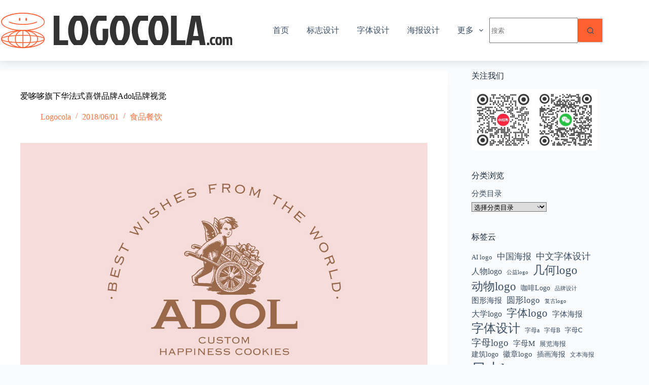

--- FILE ---
content_type: text/html; charset=UTF-8
request_url: https://www.logocola.com/2018/06/01/adol/
body_size: 19583
content:
<!doctype html>
<html lang="zh-Hans">
<head>
	
	<meta charset="UTF-8">
	<meta name="viewport" content="width=device-width, initial-scale=1, maximum-scale=5, viewport-fit=cover">
	<link rel="profile" href="https://gmpg.org/xfn/11">

	<title>爱哆哆旗下华法式喜饼品牌Adol品牌视觉 &#8211; Logocola</title>
<meta name='robots' content='max-image-preview:large' />
	<style>img:is([sizes="auto" i], [sizes^="auto," i]) { contain-intrinsic-size: 3000px 1500px }</style>
	<link rel="alternate" type="application/rss+xml" title="Logocola &raquo; Feed" href="https://www.logocola.com/feed/" />
<link rel="alternate" type="application/rss+xml" title="Logocola &raquo; 评论 Feed" href="https://www.logocola.com/comments/feed/" />
<link rel="alternate" type="application/rss+xml" title="Logocola &raquo; 爱哆哆旗下华法式喜饼品牌Adol品牌视觉 评论 Feed" href="https://www.logocola.com/2018/06/01/adol/feed/" />
<link rel='stylesheet' id='blocksy-dynamic-global-css' href='https://www.logocola.com/wp-content/logocola-uploads/blocksy/css/global.css?ver=33892' media='all' />
<link rel='stylesheet' id='wp-block-library-css' href='https://www.logocola.com/wp-includes/css/dist/block-library/style.min.css?ver=6.7.4' media='all' />
<style id='global-styles-inline-css'>
:root{--wp--preset--aspect-ratio--square: 1;--wp--preset--aspect-ratio--4-3: 4/3;--wp--preset--aspect-ratio--3-4: 3/4;--wp--preset--aspect-ratio--3-2: 3/2;--wp--preset--aspect-ratio--2-3: 2/3;--wp--preset--aspect-ratio--16-9: 16/9;--wp--preset--aspect-ratio--9-16: 9/16;--wp--preset--color--black: #000000;--wp--preset--color--cyan-bluish-gray: #abb8c3;--wp--preset--color--white: #ffffff;--wp--preset--color--pale-pink: #f78da7;--wp--preset--color--vivid-red: #cf2e2e;--wp--preset--color--luminous-vivid-orange: #ff6900;--wp--preset--color--luminous-vivid-amber: #fcb900;--wp--preset--color--light-green-cyan: #7bdcb5;--wp--preset--color--vivid-green-cyan: #00d084;--wp--preset--color--pale-cyan-blue: #8ed1fc;--wp--preset--color--vivid-cyan-blue: #0693e3;--wp--preset--color--vivid-purple: #9b51e0;--wp--preset--color--palette-color-1: var(--theme-palette-color-1, #ff6030);--wp--preset--color--palette-color-2: var(--theme-palette-color-2, #ff3c00);--wp--preset--color--palette-color-3: var(--theme-palette-color-3, #3A4F66);--wp--preset--color--palette-color-4: var(--theme-palette-color-4, #192a3d);--wp--preset--color--palette-color-5: var(--theme-palette-color-5, #e1e8ed);--wp--preset--color--palette-color-6: var(--theme-palette-color-6, #f2f5f7);--wp--preset--color--palette-color-7: var(--theme-palette-color-7, #FAFBFC);--wp--preset--color--palette-color-8: var(--theme-palette-color-8, #ffffff);--wp--preset--gradient--vivid-cyan-blue-to-vivid-purple: linear-gradient(135deg,rgba(6,147,227,1) 0%,rgb(155,81,224) 100%);--wp--preset--gradient--light-green-cyan-to-vivid-green-cyan: linear-gradient(135deg,rgb(122,220,180) 0%,rgb(0,208,130) 100%);--wp--preset--gradient--luminous-vivid-amber-to-luminous-vivid-orange: linear-gradient(135deg,rgba(252,185,0,1) 0%,rgba(255,105,0,1) 100%);--wp--preset--gradient--luminous-vivid-orange-to-vivid-red: linear-gradient(135deg,rgba(255,105,0,1) 0%,rgb(207,46,46) 100%);--wp--preset--gradient--very-light-gray-to-cyan-bluish-gray: linear-gradient(135deg,rgb(238,238,238) 0%,rgb(169,184,195) 100%);--wp--preset--gradient--cool-to-warm-spectrum: linear-gradient(135deg,rgb(74,234,220) 0%,rgb(151,120,209) 20%,rgb(207,42,186) 40%,rgb(238,44,130) 60%,rgb(251,105,98) 80%,rgb(254,248,76) 100%);--wp--preset--gradient--blush-light-purple: linear-gradient(135deg,rgb(255,206,236) 0%,rgb(152,150,240) 100%);--wp--preset--gradient--blush-bordeaux: linear-gradient(135deg,rgb(254,205,165) 0%,rgb(254,45,45) 50%,rgb(107,0,62) 100%);--wp--preset--gradient--luminous-dusk: linear-gradient(135deg,rgb(255,203,112) 0%,rgb(199,81,192) 50%,rgb(65,88,208) 100%);--wp--preset--gradient--pale-ocean: linear-gradient(135deg,rgb(255,245,203) 0%,rgb(182,227,212) 50%,rgb(51,167,181) 100%);--wp--preset--gradient--electric-grass: linear-gradient(135deg,rgb(202,248,128) 0%,rgb(113,206,126) 100%);--wp--preset--gradient--midnight: linear-gradient(135deg,rgb(2,3,129) 0%,rgb(40,116,252) 100%);--wp--preset--gradient--juicy-peach: linear-gradient(to right, #ffecd2 0%, #fcb69f 100%);--wp--preset--gradient--young-passion: linear-gradient(to right, #ff8177 0%, #ff867a 0%, #ff8c7f 21%, #f99185 52%, #cf556c 78%, #b12a5b 100%);--wp--preset--gradient--true-sunset: linear-gradient(to right, #fa709a 0%, #fee140 100%);--wp--preset--gradient--morpheus-den: linear-gradient(to top, #30cfd0 0%, #330867 100%);--wp--preset--gradient--plum-plate: linear-gradient(135deg, #667eea 0%, #764ba2 100%);--wp--preset--gradient--aqua-splash: linear-gradient(15deg, #13547a 0%, #80d0c7 100%);--wp--preset--gradient--love-kiss: linear-gradient(to top, #ff0844 0%, #ffb199 100%);--wp--preset--gradient--new-retrowave: linear-gradient(to top, #3b41c5 0%, #a981bb 49%, #ffc8a9 100%);--wp--preset--gradient--plum-bath: linear-gradient(to top, #cc208e 0%, #6713d2 100%);--wp--preset--gradient--high-flight: linear-gradient(to right, #0acffe 0%, #495aff 100%);--wp--preset--gradient--teen-party: linear-gradient(-225deg, #FF057C 0%, #8D0B93 50%, #321575 100%);--wp--preset--gradient--fabled-sunset: linear-gradient(-225deg, #231557 0%, #44107A 29%, #FF1361 67%, #FFF800 100%);--wp--preset--gradient--arielle-smile: radial-gradient(circle 248px at center, #16d9e3 0%, #30c7ec 47%, #46aef7 100%);--wp--preset--gradient--itmeo-branding: linear-gradient(180deg, #2af598 0%, #009efd 100%);--wp--preset--gradient--deep-blue: linear-gradient(to right, #6a11cb 0%, #2575fc 100%);--wp--preset--gradient--strong-bliss: linear-gradient(to right, #f78ca0 0%, #f9748f 19%, #fd868c 60%, #fe9a8b 100%);--wp--preset--gradient--sweet-period: linear-gradient(to top, #3f51b1 0%, #5a55ae 13%, #7b5fac 25%, #8f6aae 38%, #a86aa4 50%, #cc6b8e 62%, #f18271 75%, #f3a469 87%, #f7c978 100%);--wp--preset--gradient--purple-division: linear-gradient(to top, #7028e4 0%, #e5b2ca 100%);--wp--preset--gradient--cold-evening: linear-gradient(to top, #0c3483 0%, #a2b6df 100%, #6b8cce 100%, #a2b6df 100%);--wp--preset--gradient--mountain-rock: linear-gradient(to right, #868f96 0%, #596164 100%);--wp--preset--gradient--desert-hump: linear-gradient(to top, #c79081 0%, #dfa579 100%);--wp--preset--gradient--ethernal-constance: linear-gradient(to top, #09203f 0%, #537895 100%);--wp--preset--gradient--happy-memories: linear-gradient(-60deg, #ff5858 0%, #f09819 100%);--wp--preset--gradient--grown-early: linear-gradient(to top, #0ba360 0%, #3cba92 100%);--wp--preset--gradient--morning-salad: linear-gradient(-225deg, #B7F8DB 0%, #50A7C2 100%);--wp--preset--gradient--night-call: linear-gradient(-225deg, #AC32E4 0%, #7918F2 48%, #4801FF 100%);--wp--preset--gradient--mind-crawl: linear-gradient(-225deg, #473B7B 0%, #3584A7 51%, #30D2BE 100%);--wp--preset--gradient--angel-care: linear-gradient(-225deg, #FFE29F 0%, #FFA99F 48%, #FF719A 100%);--wp--preset--gradient--juicy-cake: linear-gradient(to top, #e14fad 0%, #f9d423 100%);--wp--preset--gradient--rich-metal: linear-gradient(to right, #d7d2cc 0%, #304352 100%);--wp--preset--gradient--mole-hall: linear-gradient(-20deg, #616161 0%, #9bc5c3 100%);--wp--preset--gradient--cloudy-knoxville: linear-gradient(120deg, #fdfbfb 0%, #ebedee 100%);--wp--preset--gradient--soft-grass: linear-gradient(to top, #c1dfc4 0%, #deecdd 100%);--wp--preset--gradient--saint-petersburg: linear-gradient(135deg, #f5f7fa 0%, #c3cfe2 100%);--wp--preset--gradient--everlasting-sky: linear-gradient(135deg, #fdfcfb 0%, #e2d1c3 100%);--wp--preset--gradient--kind-steel: linear-gradient(-20deg, #e9defa 0%, #fbfcdb 100%);--wp--preset--gradient--over-sun: linear-gradient(60deg, #abecd6 0%, #fbed96 100%);--wp--preset--gradient--premium-white: linear-gradient(to top, #d5d4d0 0%, #d5d4d0 1%, #eeeeec 31%, #efeeec 75%, #e9e9e7 100%);--wp--preset--gradient--clean-mirror: linear-gradient(45deg, #93a5cf 0%, #e4efe9 100%);--wp--preset--gradient--wild-apple: linear-gradient(to top, #d299c2 0%, #fef9d7 100%);--wp--preset--gradient--snow-again: linear-gradient(to top, #e6e9f0 0%, #eef1f5 100%);--wp--preset--gradient--confident-cloud: linear-gradient(to top, #dad4ec 0%, #dad4ec 1%, #f3e7e9 100%);--wp--preset--gradient--glass-water: linear-gradient(to top, #dfe9f3 0%, white 100%);--wp--preset--gradient--perfect-white: linear-gradient(-225deg, #E3FDF5 0%, #FFE6FA 100%);--wp--preset--font-size--small: 13px;--wp--preset--font-size--medium: 20px;--wp--preset--font-size--large: clamp(22px, 1.375rem + ((1vw - 3.2px) * 0.625), 30px);--wp--preset--font-size--x-large: clamp(30px, 1.875rem + ((1vw - 3.2px) * 1.563), 50px);--wp--preset--font-size--xx-large: clamp(45px, 2.813rem + ((1vw - 3.2px) * 2.734), 80px);--wp--preset--spacing--20: 0.44rem;--wp--preset--spacing--30: 0.67rem;--wp--preset--spacing--40: 1rem;--wp--preset--spacing--50: 1.5rem;--wp--preset--spacing--60: 2.25rem;--wp--preset--spacing--70: 3.38rem;--wp--preset--spacing--80: 5.06rem;--wp--preset--shadow--natural: 6px 6px 9px rgba(0, 0, 0, 0.2);--wp--preset--shadow--deep: 12px 12px 50px rgba(0, 0, 0, 0.4);--wp--preset--shadow--sharp: 6px 6px 0px rgba(0, 0, 0, 0.2);--wp--preset--shadow--outlined: 6px 6px 0px -3px rgba(255, 255, 255, 1), 6px 6px rgba(0, 0, 0, 1);--wp--preset--shadow--crisp: 6px 6px 0px rgba(0, 0, 0, 1);}:root { --wp--style--global--content-size: var(--theme-block-max-width);--wp--style--global--wide-size: var(--theme-block-wide-max-width); }:where(body) { margin: 0; }.wp-site-blocks > .alignleft { float: left; margin-right: 2em; }.wp-site-blocks > .alignright { float: right; margin-left: 2em; }.wp-site-blocks > .aligncenter { justify-content: center; margin-left: auto; margin-right: auto; }:where(.wp-site-blocks) > * { margin-block-start: var(--theme-content-spacing); margin-block-end: 0; }:where(.wp-site-blocks) > :first-child { margin-block-start: 0; }:where(.wp-site-blocks) > :last-child { margin-block-end: 0; }:root { --wp--style--block-gap: var(--theme-content-spacing); }:root :where(.is-layout-flow) > :first-child{margin-block-start: 0;}:root :where(.is-layout-flow) > :last-child{margin-block-end: 0;}:root :where(.is-layout-flow) > *{margin-block-start: var(--theme-content-spacing);margin-block-end: 0;}:root :where(.is-layout-constrained) > :first-child{margin-block-start: 0;}:root :where(.is-layout-constrained) > :last-child{margin-block-end: 0;}:root :where(.is-layout-constrained) > *{margin-block-start: var(--theme-content-spacing);margin-block-end: 0;}:root :where(.is-layout-flex){gap: var(--theme-content-spacing);}:root :where(.is-layout-grid){gap: var(--theme-content-spacing);}.is-layout-flow > .alignleft{float: left;margin-inline-start: 0;margin-inline-end: 2em;}.is-layout-flow > .alignright{float: right;margin-inline-start: 2em;margin-inline-end: 0;}.is-layout-flow > .aligncenter{margin-left: auto !important;margin-right: auto !important;}.is-layout-constrained > .alignleft{float: left;margin-inline-start: 0;margin-inline-end: 2em;}.is-layout-constrained > .alignright{float: right;margin-inline-start: 2em;margin-inline-end: 0;}.is-layout-constrained > .aligncenter{margin-left: auto !important;margin-right: auto !important;}.is-layout-constrained > :where(:not(.alignleft):not(.alignright):not(.alignfull)){max-width: var(--wp--style--global--content-size);margin-left: auto !important;margin-right: auto !important;}.is-layout-constrained > .alignwide{max-width: var(--wp--style--global--wide-size);}body .is-layout-flex{display: flex;}.is-layout-flex{flex-wrap: wrap;align-items: center;}.is-layout-flex > :is(*, div){margin: 0;}body .is-layout-grid{display: grid;}.is-layout-grid > :is(*, div){margin: 0;}body{padding-top: 0px;padding-right: 0px;padding-bottom: 0px;padding-left: 0px;}.has-black-color{color: var(--wp--preset--color--black) !important;}.has-cyan-bluish-gray-color{color: var(--wp--preset--color--cyan-bluish-gray) !important;}.has-white-color{color: var(--wp--preset--color--white) !important;}.has-pale-pink-color{color: var(--wp--preset--color--pale-pink) !important;}.has-vivid-red-color{color: var(--wp--preset--color--vivid-red) !important;}.has-luminous-vivid-orange-color{color: var(--wp--preset--color--luminous-vivid-orange) !important;}.has-luminous-vivid-amber-color{color: var(--wp--preset--color--luminous-vivid-amber) !important;}.has-light-green-cyan-color{color: var(--wp--preset--color--light-green-cyan) !important;}.has-vivid-green-cyan-color{color: var(--wp--preset--color--vivid-green-cyan) !important;}.has-pale-cyan-blue-color{color: var(--wp--preset--color--pale-cyan-blue) !important;}.has-vivid-cyan-blue-color{color: var(--wp--preset--color--vivid-cyan-blue) !important;}.has-vivid-purple-color{color: var(--wp--preset--color--vivid-purple) !important;}.has-palette-color-1-color{color: var(--wp--preset--color--palette-color-1) !important;}.has-palette-color-2-color{color: var(--wp--preset--color--palette-color-2) !important;}.has-palette-color-3-color{color: var(--wp--preset--color--palette-color-3) !important;}.has-palette-color-4-color{color: var(--wp--preset--color--palette-color-4) !important;}.has-palette-color-5-color{color: var(--wp--preset--color--palette-color-5) !important;}.has-palette-color-6-color{color: var(--wp--preset--color--palette-color-6) !important;}.has-palette-color-7-color{color: var(--wp--preset--color--palette-color-7) !important;}.has-palette-color-8-color{color: var(--wp--preset--color--palette-color-8) !important;}.has-black-background-color{background-color: var(--wp--preset--color--black) !important;}.has-cyan-bluish-gray-background-color{background-color: var(--wp--preset--color--cyan-bluish-gray) !important;}.has-white-background-color{background-color: var(--wp--preset--color--white) !important;}.has-pale-pink-background-color{background-color: var(--wp--preset--color--pale-pink) !important;}.has-vivid-red-background-color{background-color: var(--wp--preset--color--vivid-red) !important;}.has-luminous-vivid-orange-background-color{background-color: var(--wp--preset--color--luminous-vivid-orange) !important;}.has-luminous-vivid-amber-background-color{background-color: var(--wp--preset--color--luminous-vivid-amber) !important;}.has-light-green-cyan-background-color{background-color: var(--wp--preset--color--light-green-cyan) !important;}.has-vivid-green-cyan-background-color{background-color: var(--wp--preset--color--vivid-green-cyan) !important;}.has-pale-cyan-blue-background-color{background-color: var(--wp--preset--color--pale-cyan-blue) !important;}.has-vivid-cyan-blue-background-color{background-color: var(--wp--preset--color--vivid-cyan-blue) !important;}.has-vivid-purple-background-color{background-color: var(--wp--preset--color--vivid-purple) !important;}.has-palette-color-1-background-color{background-color: var(--wp--preset--color--palette-color-1) !important;}.has-palette-color-2-background-color{background-color: var(--wp--preset--color--palette-color-2) !important;}.has-palette-color-3-background-color{background-color: var(--wp--preset--color--palette-color-3) !important;}.has-palette-color-4-background-color{background-color: var(--wp--preset--color--palette-color-4) !important;}.has-palette-color-5-background-color{background-color: var(--wp--preset--color--palette-color-5) !important;}.has-palette-color-6-background-color{background-color: var(--wp--preset--color--palette-color-6) !important;}.has-palette-color-7-background-color{background-color: var(--wp--preset--color--palette-color-7) !important;}.has-palette-color-8-background-color{background-color: var(--wp--preset--color--palette-color-8) !important;}.has-black-border-color{border-color: var(--wp--preset--color--black) !important;}.has-cyan-bluish-gray-border-color{border-color: var(--wp--preset--color--cyan-bluish-gray) !important;}.has-white-border-color{border-color: var(--wp--preset--color--white) !important;}.has-pale-pink-border-color{border-color: var(--wp--preset--color--pale-pink) !important;}.has-vivid-red-border-color{border-color: var(--wp--preset--color--vivid-red) !important;}.has-luminous-vivid-orange-border-color{border-color: var(--wp--preset--color--luminous-vivid-orange) !important;}.has-luminous-vivid-amber-border-color{border-color: var(--wp--preset--color--luminous-vivid-amber) !important;}.has-light-green-cyan-border-color{border-color: var(--wp--preset--color--light-green-cyan) !important;}.has-vivid-green-cyan-border-color{border-color: var(--wp--preset--color--vivid-green-cyan) !important;}.has-pale-cyan-blue-border-color{border-color: var(--wp--preset--color--pale-cyan-blue) !important;}.has-vivid-cyan-blue-border-color{border-color: var(--wp--preset--color--vivid-cyan-blue) !important;}.has-vivid-purple-border-color{border-color: var(--wp--preset--color--vivid-purple) !important;}.has-palette-color-1-border-color{border-color: var(--wp--preset--color--palette-color-1) !important;}.has-palette-color-2-border-color{border-color: var(--wp--preset--color--palette-color-2) !important;}.has-palette-color-3-border-color{border-color: var(--wp--preset--color--palette-color-3) !important;}.has-palette-color-4-border-color{border-color: var(--wp--preset--color--palette-color-4) !important;}.has-palette-color-5-border-color{border-color: var(--wp--preset--color--palette-color-5) !important;}.has-palette-color-6-border-color{border-color: var(--wp--preset--color--palette-color-6) !important;}.has-palette-color-7-border-color{border-color: var(--wp--preset--color--palette-color-7) !important;}.has-palette-color-8-border-color{border-color: var(--wp--preset--color--palette-color-8) !important;}.has-vivid-cyan-blue-to-vivid-purple-gradient-background{background: var(--wp--preset--gradient--vivid-cyan-blue-to-vivid-purple) !important;}.has-light-green-cyan-to-vivid-green-cyan-gradient-background{background: var(--wp--preset--gradient--light-green-cyan-to-vivid-green-cyan) !important;}.has-luminous-vivid-amber-to-luminous-vivid-orange-gradient-background{background: var(--wp--preset--gradient--luminous-vivid-amber-to-luminous-vivid-orange) !important;}.has-luminous-vivid-orange-to-vivid-red-gradient-background{background: var(--wp--preset--gradient--luminous-vivid-orange-to-vivid-red) !important;}.has-very-light-gray-to-cyan-bluish-gray-gradient-background{background: var(--wp--preset--gradient--very-light-gray-to-cyan-bluish-gray) !important;}.has-cool-to-warm-spectrum-gradient-background{background: var(--wp--preset--gradient--cool-to-warm-spectrum) !important;}.has-blush-light-purple-gradient-background{background: var(--wp--preset--gradient--blush-light-purple) !important;}.has-blush-bordeaux-gradient-background{background: var(--wp--preset--gradient--blush-bordeaux) !important;}.has-luminous-dusk-gradient-background{background: var(--wp--preset--gradient--luminous-dusk) !important;}.has-pale-ocean-gradient-background{background: var(--wp--preset--gradient--pale-ocean) !important;}.has-electric-grass-gradient-background{background: var(--wp--preset--gradient--electric-grass) !important;}.has-midnight-gradient-background{background: var(--wp--preset--gradient--midnight) !important;}.has-juicy-peach-gradient-background{background: var(--wp--preset--gradient--juicy-peach) !important;}.has-young-passion-gradient-background{background: var(--wp--preset--gradient--young-passion) !important;}.has-true-sunset-gradient-background{background: var(--wp--preset--gradient--true-sunset) !important;}.has-morpheus-den-gradient-background{background: var(--wp--preset--gradient--morpheus-den) !important;}.has-plum-plate-gradient-background{background: var(--wp--preset--gradient--plum-plate) !important;}.has-aqua-splash-gradient-background{background: var(--wp--preset--gradient--aqua-splash) !important;}.has-love-kiss-gradient-background{background: var(--wp--preset--gradient--love-kiss) !important;}.has-new-retrowave-gradient-background{background: var(--wp--preset--gradient--new-retrowave) !important;}.has-plum-bath-gradient-background{background: var(--wp--preset--gradient--plum-bath) !important;}.has-high-flight-gradient-background{background: var(--wp--preset--gradient--high-flight) !important;}.has-teen-party-gradient-background{background: var(--wp--preset--gradient--teen-party) !important;}.has-fabled-sunset-gradient-background{background: var(--wp--preset--gradient--fabled-sunset) !important;}.has-arielle-smile-gradient-background{background: var(--wp--preset--gradient--arielle-smile) !important;}.has-itmeo-branding-gradient-background{background: var(--wp--preset--gradient--itmeo-branding) !important;}.has-deep-blue-gradient-background{background: var(--wp--preset--gradient--deep-blue) !important;}.has-strong-bliss-gradient-background{background: var(--wp--preset--gradient--strong-bliss) !important;}.has-sweet-period-gradient-background{background: var(--wp--preset--gradient--sweet-period) !important;}.has-purple-division-gradient-background{background: var(--wp--preset--gradient--purple-division) !important;}.has-cold-evening-gradient-background{background: var(--wp--preset--gradient--cold-evening) !important;}.has-mountain-rock-gradient-background{background: var(--wp--preset--gradient--mountain-rock) !important;}.has-desert-hump-gradient-background{background: var(--wp--preset--gradient--desert-hump) !important;}.has-ethernal-constance-gradient-background{background: var(--wp--preset--gradient--ethernal-constance) !important;}.has-happy-memories-gradient-background{background: var(--wp--preset--gradient--happy-memories) !important;}.has-grown-early-gradient-background{background: var(--wp--preset--gradient--grown-early) !important;}.has-morning-salad-gradient-background{background: var(--wp--preset--gradient--morning-salad) !important;}.has-night-call-gradient-background{background: var(--wp--preset--gradient--night-call) !important;}.has-mind-crawl-gradient-background{background: var(--wp--preset--gradient--mind-crawl) !important;}.has-angel-care-gradient-background{background: var(--wp--preset--gradient--angel-care) !important;}.has-juicy-cake-gradient-background{background: var(--wp--preset--gradient--juicy-cake) !important;}.has-rich-metal-gradient-background{background: var(--wp--preset--gradient--rich-metal) !important;}.has-mole-hall-gradient-background{background: var(--wp--preset--gradient--mole-hall) !important;}.has-cloudy-knoxville-gradient-background{background: var(--wp--preset--gradient--cloudy-knoxville) !important;}.has-soft-grass-gradient-background{background: var(--wp--preset--gradient--soft-grass) !important;}.has-saint-petersburg-gradient-background{background: var(--wp--preset--gradient--saint-petersburg) !important;}.has-everlasting-sky-gradient-background{background: var(--wp--preset--gradient--everlasting-sky) !important;}.has-kind-steel-gradient-background{background: var(--wp--preset--gradient--kind-steel) !important;}.has-over-sun-gradient-background{background: var(--wp--preset--gradient--over-sun) !important;}.has-premium-white-gradient-background{background: var(--wp--preset--gradient--premium-white) !important;}.has-clean-mirror-gradient-background{background: var(--wp--preset--gradient--clean-mirror) !important;}.has-wild-apple-gradient-background{background: var(--wp--preset--gradient--wild-apple) !important;}.has-snow-again-gradient-background{background: var(--wp--preset--gradient--snow-again) !important;}.has-confident-cloud-gradient-background{background: var(--wp--preset--gradient--confident-cloud) !important;}.has-glass-water-gradient-background{background: var(--wp--preset--gradient--glass-water) !important;}.has-perfect-white-gradient-background{background: var(--wp--preset--gradient--perfect-white) !important;}.has-small-font-size{font-size: var(--wp--preset--font-size--small) !important;}.has-medium-font-size{font-size: var(--wp--preset--font-size--medium) !important;}.has-large-font-size{font-size: var(--wp--preset--font-size--large) !important;}.has-x-large-font-size{font-size: var(--wp--preset--font-size--x-large) !important;}.has-xx-large-font-size{font-size: var(--wp--preset--font-size--xx-large) !important;}
:root :where(.wp-block-pullquote){font-size: clamp(0.984em, 0.984rem + ((1vw - 0.2em) * 0.645), 1.5em);line-height: 1.6;}
</style>
<link rel='stylesheet' id='smartideo_css-css' href='https://www.logocola.com/wp-content/plugins/smartideo/static/smartideo.css?ver=2.8.0' media='screen' />
<link rel='stylesheet' id='tag-groups-css-frontend-structure-css' href='https://www.logocola.com/wp-content/plugins/tag-groups/assets/css/jquery-ui.structure.min.css?ver=2.0.9' media='all' />
<link rel='stylesheet' id='tag-groups-css-frontend-theme-css' href='https://www.logocola.com/wp-content/plugins/tag-groups/assets/css/base/jquery-ui.theme.min.css?ver=2.0.9' media='all' />
<link rel='stylesheet' id='tag-groups-css-frontend-css' href='https://www.logocola.com/wp-content/plugins/tag-groups/assets/css/frontend.min.css?ver=2.0.9' media='all' />
<link rel='stylesheet' id='parent-style-css' href='https://www.logocola.com/wp-content/themes/blocksy/style.css?ver=6.7.4' media='all' />
<link rel='stylesheet' id='ct-main-styles-css' href='https://www.logocola.com/wp-content/themes/blocksy/static/bundle/main.min.css?ver=2.0.87' media='all' />
<link rel='stylesheet' id='ct-page-title-styles-css' href='https://www.logocola.com/wp-content/themes/blocksy/static/bundle/page-title.min.css?ver=2.0.87' media='all' />
<link rel='stylesheet' id='ct-sidebar-styles-css' href='https://www.logocola.com/wp-content/themes/blocksy/static/bundle/sidebar.min.css?ver=2.0.87' media='all' />
<link rel='stylesheet' id='ct-share-box-styles-css' href='https://www.logocola.com/wp-content/themes/blocksy/static/bundle/share-box.min.css?ver=2.0.87' media='all' />
<link rel='stylesheet' id='ct-posts-nav-styles-css' href='https://www.logocola.com/wp-content/themes/blocksy/static/bundle/posts-nav.min.css?ver=2.0.87' media='all' />
<link rel='stylesheet' id='ct-stackable-styles-css' href='https://www.logocola.com/wp-content/themes/blocksy/static/bundle/stackable.min.css?ver=2.0.87' media='all' />
<style id='akismet-widget-style-inline-css'>

			.a-stats {
				--akismet-color-mid-green: #357b49;
				--akismet-color-white: #fff;
				--akismet-color-light-grey: #f6f7f7;

				max-width: 350px;
				width: auto;
			}

			.a-stats * {
				all: unset;
				box-sizing: border-box;
			}

			.a-stats strong {
				font-weight: 600;
			}

			.a-stats a.a-stats__link,
			.a-stats a.a-stats__link:visited,
			.a-stats a.a-stats__link:active {
				background: var(--akismet-color-mid-green);
				border: none;
				box-shadow: none;
				border-radius: 8px;
				color: var(--akismet-color-white);
				cursor: pointer;
				display: block;
				font-family: -apple-system, BlinkMacSystemFont, 'Segoe UI', 'Roboto', 'Oxygen-Sans', 'Ubuntu', 'Cantarell', 'Helvetica Neue', sans-serif;
				font-weight: 500;
				padding: 12px;
				text-align: center;
				text-decoration: none;
				transition: all 0.2s ease;
			}

			/* Extra specificity to deal with TwentyTwentyOne focus style */
			.widget .a-stats a.a-stats__link:focus {
				background: var(--akismet-color-mid-green);
				color: var(--akismet-color-white);
				text-decoration: none;
			}

			.a-stats a.a-stats__link:hover {
				filter: brightness(110%);
				box-shadow: 0 4px 12px rgba(0, 0, 0, 0.06), 0 0 2px rgba(0, 0, 0, 0.16);
			}

			.a-stats .count {
				color: var(--akismet-color-white);
				display: block;
				font-size: 1.5em;
				line-height: 1.4;
				padding: 0 13px;
				white-space: nowrap;
			}
		
</style>
<link rel='stylesheet' id='wp-pagenavi-css' href='https://www.logocola.com/wp-content/plugins/wp-pagenavi/pagenavi-css.css?ver=2.70' media='all' />
<link rel='stylesheet' id='blocksy-pro-search-input-styles-css' href='https://www.logocola.com/wp-content/plugins/blocksy-companion-pro/framework/premium/static/bundle/search-input.min.css?ver=2.0.49' media='all' />
<link rel='stylesheet' id='blocksy-ext-trending-styles-css' href='https://www.logocola.com/wp-content/plugins/blocksy-companion-pro/framework/extensions/trending/static/bundle/main.min.css?ver=2.0.49' media='all' />
<link rel='stylesheet' id='blocksy-ext-mega-menu-styles-css' href='https://www.logocola.com/wp-content/plugins/blocksy-companion-pro/framework/premium/extensions/mega-menu/static/bundle/main.min.css?ver=2.0.49' media='all' />

		<!-- Global site tag (gtag.js) - Google Analytics v4 -->
		<script async src="https://www.googletagmanager.com/gtag/js?id= GTM-T5L4P2V4"></script>
		<script>
		window.dataLayer = window.dataLayer || [];
		function gtag(){dataLayer.push(arguments);}
		gtag('js', new Date());

		gtag('config', ' GTM-T5L4P2V4');
		</script>
		<!-- End Google Analytics v4 -->

		<script src="https://www.logocola.com/wp-includes/js/jquery/jquery.min.js?ver=3.7.1" id="jquery-core-js"></script>
<script src="https://www.logocola.com/wp-includes/js/jquery/jquery-migrate.min.js?ver=3.4.1" id="jquery-migrate-js"></script>
<script src="https://www.logocola.com/wp-content/plugins/tag-groups/assets/js/frontend.min.js?ver=2.0.9" id="tag-groups-js-frontend-js"></script>
<link rel="https://api.w.org/" href="https://www.logocola.com/wp-json/" /><link rel="alternate" title="JSON" type="application/json" href="https://www.logocola.com/wp-json/wp/v2/posts/3556" /><link rel="EditURI" type="application/rsd+xml" title="RSD" href="https://www.logocola.com/xmlrpc.php?rsd" />
<meta name="generator" content="WordPress 6.7.4" />
<link rel="canonical" href="https://www.logocola.com/2018/06/01/adol/" />
<link rel='shortlink' href='https://www.logocola.com/?p=3556' />
<link rel="alternate" title="oEmbed (JSON)" type="application/json+oembed" href="https://www.logocola.com/wp-json/oembed/1.0/embed?url=https%3A%2F%2Fwww.logocola.com%2F2018%2F06%2F01%2Fadol%2F" />
<link rel="alternate" title="oEmbed (XML)" type="text/xml+oembed" href="https://www.logocola.com/wp-json/oembed/1.0/embed?url=https%3A%2F%2Fwww.logocola.com%2F2018%2F06%2F01%2Fadol%2F&#038;format=xml" />
<!-- FIFU: meta tags for featured image (begin) -->
<meta property="og:image" content="https://www.logocola.com/wp-content/logocola-uploads/2018/06/Adol-1.jpg" />
<!-- FIFU: meta tags for featured image (end) --><meta name="twitter:image" content="https://www.logocola.com/wp-content/logocola-uploads/2018/06/Adol-1.jpg" /><style>[class$="woocommerce-product-gallery__trigger"] {display:none !important;}</style><script charset="UTF-8" id="LA_COLLECT" src="//sdk.51.la/js-sdk-pro.min.js"></script>
                <script>LA.init({id: "KQ764vgGCu2MPpFJ",ck: "KQ764vgGCu2MPpFJ",autoTrack: true,hashMode: true})</script><noscript><link rel='stylesheet' href='https://www.logocola.com/wp-content/themes/blocksy/static/bundle/no-scripts.min.css' type='text/css'></noscript>
<link rel="icon" href="https://www.logocola.com/wp-content/logocola-uploads/2024/04/cropped-logocola-icon-scaled-1-32x32.jpg" sizes="32x32" />
<link rel="icon" href="https://www.logocola.com/wp-content/logocola-uploads/2024/04/cropped-logocola-icon-scaled-1-192x192.jpg" sizes="192x192" />
<link rel="apple-touch-icon" href="https://www.logocola.com/wp-content/logocola-uploads/2024/04/cropped-logocola-icon-scaled-1-180x180.jpg" />
<meta name="msapplication-TileImage" content="https://www.logocola.com/wp-content/logocola-uploads/2024/04/cropped-logocola-icon-scaled-1-270x270.jpg" />
		<style id="wp-custom-css">
			/** about us page **/
.ct-custom.elementor-widget-image-box,
.ct-custom .elementor-widget-container {
	height: 100%;
}

.ct-custom .elementor-widget-container {
	overflow: hidden;
}

.ct-custom .elementor-image-box-content {
	padding: 0 30px;
}		</style>
			</head>


<body class="post-template-default single single-post postid-3556 single-format-standard wp-custom-logo wp-embed-responsive stk--is-blocksy-theme" data-link="type-2" data-prefix="single_blog_post" data-header="type-1:sticky" data-footer="type-1" itemscope="itemscope" itemtype="https://schema.org/Blog">

<a class="skip-link screen-reader-text" href="#main">跳过内容</a><div class="ct-drawer-canvas" data-location="start">
		<div id="search-modal" class="ct-panel" data-behaviour="modal" aria-label="Search modal" inert>
			<div class="ct-panel-actions">
				<button class="ct-toggle-close" data-type="type-2" aria-label="关闭搜索模式">
					<svg class="ct-icon" width="12" height="12" viewBox="0 0 15 15"><path d="M1 15a1 1 0 01-.71-.29 1 1 0 010-1.41l5.8-5.8-5.8-5.8A1 1 0 011.7.29l5.8 5.8 5.8-5.8a1 1 0 011.41 1.41l-5.8 5.8 5.8 5.8a1 1 0 01-1.41 1.41l-5.8-5.8-5.8 5.8A1 1 0 011 15z"/></svg>				</button>
			</div>

			<div class="ct-panel-content">
				

<form role="search" method="get" class="ct-search-form"  action="https://www.logocola.com/" aria-haspopup="listbox" data-live-results="thumbs">

	<input type="search" class="modal-field" placeholder="站内搜索" value="" name="s" autocomplete="off" title="搜索..." aria-label="搜索...">

	<div class="ct-search-form-controls">
		
		<button type="submit" class="wp-element-button" data-button="icon" aria-label="搜索按钮">
			<svg class="ct-icon ct-search-button-content" aria-hidden="true" width="15" height="15" viewBox="0 0 15 15"><path d="M14.8,13.7L12,11c0.9-1.2,1.5-2.6,1.5-4.2c0-3.7-3-6.8-6.8-6.8S0,3,0,6.8s3,6.8,6.8,6.8c1.6,0,3.1-0.6,4.2-1.5l2.8,2.8c0.1,0.1,0.3,0.2,0.5,0.2s0.4-0.1,0.5-0.2C15.1,14.5,15.1,14,14.8,13.7z M1.5,6.8c0-2.9,2.4-5.2,5.2-5.2S12,3.9,12,6.8S9.6,12,6.8,12S1.5,9.6,1.5,6.8z"/></svg>
			<span class="ct-ajax-loader">
				<svg viewBox="0 0 24 24">
					<circle cx="12" cy="12" r="10" opacity="0.2" fill="none" stroke="currentColor" stroke-miterlimit="10" stroke-width="2"/>

					<path d="m12,2c5.52,0,10,4.48,10,10" fill="none" stroke="currentColor" stroke-linecap="round" stroke-miterlimit="10" stroke-width="2">
						<animateTransform
							attributeName="transform"
							attributeType="XML"
							type="rotate"
							dur="0.6s"
							from="0 12 12"
							to="360 12 12"
							repeatCount="indefinite"
						/>
					</path>
				</svg>
			</span>
		</button>

		
					<input type="hidden" name="ct_post_type" value="post:page">
		
		

		<input type="hidden" value="409c61ec55" class="ct-live-results-nonce">	</div>

			<div class="screen-reader-text" aria-live="polite" role="status">
			无结果		</div>
	
</form>


			</div>
		</div>

		<div id="offcanvas" class="ct-panel ct-header" data-behaviour="right-side" aria-label="Offcanvas modal" inert=""><div class="ct-panel-inner">
		<div class="ct-panel-actions">
			<span class="ct-panel-heading">菜单</span>
			<button class="ct-toggle-close" data-type="type-1" aria-label="关闭抽屉">
				<svg class="ct-icon" width="12" height="12" viewBox="0 0 15 15"><path d="M1 15a1 1 0 01-.71-.29 1 1 0 010-1.41l5.8-5.8-5.8-5.8A1 1 0 011.7.29l5.8 5.8 5.8-5.8a1 1 0 011.41 1.41l-5.8 5.8 5.8 5.8a1 1 0 01-1.41 1.41l-5.8-5.8-5.8 5.8A1 1 0 011 15z"/></svg>
			</button>
		</div>
		<div class="ct-panel-content" data-device="desktop"><div class="ct-panel-content-inner"></div></div><div class="ct-panel-content" data-device="mobile"><div class="ct-panel-content-inner">
<nav
	class="mobile-menu menu-container"
	data-id="mobile-menu" data-interaction="click" data-toggle-type="type-1" data-submenu-dots="yes"	aria-label="双融合菜单">

	<ul id="menu-%e5%8f%8c%e8%9e%8d%e5%90%88%e8%8f%9c%e5%8d%95-1" class=""><li class="menu-item menu-item-type-custom menu-item-object-custom menu-item-home menu-item-5167"><a href="http://www.logocola.com/" class="ct-menu-link">首页</a></li>
<li class="menu-item menu-item-type-taxonomy menu-item-object-category current-post-ancestor menu-item-5239"><a href="https://www.logocola.com/category/logo/" class="ct-menu-link">标志设计</a></li>
<li class="menu-item menu-item-type-custom menu-item-object-custom menu-item-5171"><a href="http://www.logocola.com/tag/%e5%ad%97%e4%bd%93%e8%ae%be%e8%ae%a1/" class="ct-menu-link">字体设计</a></li>
<li class="menu-item menu-item-type-taxonomy menu-item-object-category menu-item-5169"><a href="https://www.logocola.com/category/poster/" class="ct-menu-link">海报设计</a></li>
<li class="menu-item menu-item-type-post_type menu-item-object-page menu-item-15876"><a href="https://www.logocola.com/tags/" class="ct-menu-link">标签分类</a></li>
</ul></nav>


<div
	class="ct-header-text "
	data-id="text">
	<div class="entry-content is-layout-flow">
		<p>版权所有 ©<a href="http://logocola.com/"> Logocola.com</a> 标志可乐 2024. </p>
<p>&nbsp;</p>

	</div>
</div>
</div></div></div></div></div>
<div id="main-container">
	<header id="header" class="ct-header" data-id="type-1" itemscope="" itemtype="https://schema.org/WPHeader"><div data-device="desktop"><div class="ct-sticky-container"><div data-sticky="shrink"><div data-row="middle" data-column-set="2"><div class="ct-container"><div data-column="start" data-placements="1"><div data-items="primary">
<div	class="site-branding"
	data-id="logo"		itemscope="itemscope" itemtype="https://schema.org/Organization">

			<a href="https://www.logocola.com/" class="site-logo-container" rel="home" itemprop="url" ><img width="941" height="143" src="https://www.logocola.com/wp-content/logocola-uploads/2024/04/logocola-b.svg" class="default-logo" alt="Logocola" decoding="async" fetchpriority="high" /></a>	
	</div>

</div></div><div data-column="end" data-placements="1"><div data-items="primary">
<nav
	id="header-menu-1"
	class="header-menu-1 menu-container"
	data-id="menu" data-interaction="hover"	data-menu="type-2:default"
	data-dropdown="type-2:padded"		data-responsive="no"	itemscope="" itemtype="https://schema.org/SiteNavigationElement"	aria-label="双融合菜单">

	<ul id="menu-%e5%8f%8c%e8%9e%8d%e5%90%88%e8%8f%9c%e5%8d%95" class="menu"><li id="menu-item-5167" class="menu-item menu-item-type-custom menu-item-object-custom menu-item-home menu-item-5167"><a href="http://www.logocola.com/" class="ct-menu-link">首页</a></li>
<li id="menu-item-5239" class="menu-item menu-item-type-taxonomy menu-item-object-category current-post-ancestor menu-item-5239"><a href="https://www.logocola.com/category/logo/" class="ct-menu-link">标志设计</a></li>
<li id="menu-item-5171" class="menu-item menu-item-type-custom menu-item-object-custom menu-item-5171"><a href="http://www.logocola.com/tag/%e5%ad%97%e4%bd%93%e8%ae%be%e8%ae%a1/" class="ct-menu-link">字体设计</a></li>
<li id="menu-item-5169" class="menu-item menu-item-type-taxonomy menu-item-object-category menu-item-5169"><a href="https://www.logocola.com/category/poster/" class="ct-menu-link">海报设计</a></li>
<li id="menu-item-15876" class="menu-item menu-item-type-post_type menu-item-object-page menu-item-15876"><a href="https://www.logocola.com/tags/" class="ct-menu-link">标签分类</a></li>
</ul></nav>


<div
	class="ct-search-box "
	data-id="search-input">

	

<form role="search" method="get" class="ct-search-form" data-form-controls="inside" data-taxonomy-filter="false" data-submit-button="icon" action="https://www.logocola.com/" aria-haspopup="listbox" data-live-results="thumbs">

	<input type="search"  placeholder="搜索" value="" name="s" autocomplete="off" title="搜索..." aria-label="搜索...">

	<div class="ct-search-form-controls">
		
		<button type="submit" class="wp-element-button" data-button="inside:icon" aria-label="搜索按钮">
			<svg class="ct-icon ct-search-button-content"width='15' height='15' viewBox='0 0 15 15'><path d='M14.8,13.7L12,11c0.9-1.2,1.5-2.6,1.5-4.2c0-3.7-3-6.8-6.8-6.8S0,3,0,6.8s3,6.8,6.8,6.8c1.6,0,3.1-0.6,4.2-1.5l2.8,2.8c0.1,0.1,0.3,0.2,0.5,0.2s0.4-0.1,0.5-0.2C15.1,14.5,15.1,14,14.8,13.7zM1.5,6.8c0-2.9,2.4-5.2,5.2-5.2S12,3.9,12,6.8S9.6,12,6.8,12S1.5,9.6,1.5,6.8z'/></svg>
			<span class="ct-ajax-loader">
				<svg viewBox="0 0 24 24">
					<circle cx="12" cy="12" r="10" opacity="0.2" fill="none" stroke="currentColor" stroke-miterlimit="10" stroke-width="2"/>

					<path d="m12,2c5.52,0,10,4.48,10,10" fill="none" stroke="currentColor" stroke-linecap="round" stroke-miterlimit="10" stroke-width="2">
						<animateTransform
							attributeName="transform"
							attributeType="XML"
							type="rotate"
							dur="0.6s"
							from="0 12 12"
							to="360 12 12"
							repeatCount="indefinite"
						/>
					</path>
				</svg>
			</span>
		</button>

		
					<input type="hidden" name="ct_post_type" value="post:page">
		
		

		<input type="hidden" value="409c61ec55" class="ct-live-results-nonce">	</div>

			<div class="screen-reader-text" aria-live="polite" role="status">
			无结果		</div>
	
</form>


</div>
</div></div></div></div></div></div></div><div data-device="mobile"><div class="ct-sticky-container"><div data-sticky="shrink"><div data-row="middle" data-column-set="2"><div class="ct-container"><div data-column="start" data-placements="1"><div data-items="primary">
<div	class="site-branding"
	data-id="logo"		>

			<a href="https://www.logocola.com/" class="site-logo-container" rel="home" itemprop="url" ><img width="941" height="143" src="https://www.logocola.com/wp-content/logocola-uploads/2024/04/logocola-b.svg" class="default-logo" alt="Logocola" decoding="async" /></a>	
	</div>


<button
	data-toggle-panel="#search-modal"
	class="ct-header-search ct-toggle "
	aria-label="搜索"
	data-label="left"
	data-id="search">

	<span class="ct-label ct-hidden-sm ct-hidden-md ct-hidden-lg">搜索</span>

	<svg class="ct-icon" aria-hidden="true" width="15" height="15" viewBox="0 0 15 15"><path d="M14.8,13.7L12,11c0.9-1.2,1.5-2.6,1.5-4.2c0-3.7-3-6.8-6.8-6.8S0,3,0,6.8s3,6.8,6.8,6.8c1.6,0,3.1-0.6,4.2-1.5l2.8,2.8c0.1,0.1,0.3,0.2,0.5,0.2s0.4-0.1,0.5-0.2C15.1,14.5,15.1,14,14.8,13.7z M1.5,6.8c0-2.9,2.4-5.2,5.2-5.2S12,3.9,12,6.8S9.6,12,6.8,12S1.5,9.6,1.5,6.8z"/></svg></button>
</div></div><div data-column="end" data-placements="1"><div data-items="primary">
<button
	data-toggle-panel="#offcanvas"
	class="ct-header-trigger ct-toggle "
	data-design="simple"
	data-label="right"
	aria-label=""
	data-id="trigger">

	<span class="ct-label ct-hidden-lg"></span>

	<svg
		class="ct-icon"
		width="18" height="14" viewBox="0 0 18 14"
		aria-hidden="true"
		data-type="type-1">

		<rect y="0.00" width="18" height="1.7" rx="1"/>
		<rect y="6.15" width="18" height="1.7" rx="1"/>
		<rect y="12.3" width="18" height="1.7" rx="1"/>
	</svg>
</button>
</div></div></div></div></div></div></div></header>
	<main id="main" class="site-main hfeed" itemscope="itemscope" itemtype="https://schema.org/CreativeWork">

		
	<div
		class="ct-container"
		data-sidebar="right"				data-vertical-spacing="top:bottom">

		
		
	<article
		id="post-3556"
		class="post-3556 post type-post status-publish format-standard has-post-thumbnail hentry category-2065 tag-logo tag-8 tag-1698 tag-1699 tag-1190">

		
<div class="hero-section is-width-constrained" data-type="type-1">
			<header class="entry-header">
			<h1 class="page-title" title="爱哆哆旗下华法式喜饼品牌Adol品牌视觉" itemprop="headline">爱哆哆旗下华法式喜饼品牌Adol品牌视觉</h1><ul class="entry-meta" data-type="simple:slash" ><li class="meta-author" itemprop="author" itemscope="" itemtype="https://schema.org/Person"><a class="ct-meta-element-author" href="https://www.logocola.com/author/geemey/" title="由 Logocola 发布" rel="author" itemprop="url"><span itemprop="name">Logocola</span></a></li><li class="meta-date" itemprop="datePublished"><time class="ct-meta-element-date" datetime="2018-06-01T00:29:10+08:00">2018/06/01</time></li><li class="meta-categories" data-type="simple"><a href="https://www.logocola.com/category/logo/%e9%a3%9f%e5%93%81%e9%a4%90%e9%a5%ae/" rel="tag" class="ct-term-2065">食品餐饮</a></li></ul>		</header>
	</div>
		
		
		<div class="entry-content is-layout-flow">
			<p><img decoding="async" src="https://www.logocola.com/wp-content/logocola-uploads/2018/06/Adol-1.jpg" alt="" width="1068" height="676" class="aligncenter size-full wp-image-7366" srcset="https://www.logocola.com/wp-content/logocola-uploads/2018/06/Adol-1.jpg 1068w, https://www.logocola.com/wp-content/logocola-uploads/2018/06/Adol-1-300x190.jpg 300w, https://www.logocola.com/wp-content/logocola-uploads/2018/06/Adol-1-600x380.jpg 600w, https://www.logocola.com/wp-content/logocola-uploads/2018/06/Adol-1-768x486.jpg 768w" sizes="(max-width: 1068px) 100vw, 1068px" /></p>
<p>Adol是喜饼领导品牌爱哆哆针对高端群体打造的奢华法式喜饼品牌，并于2017年推出，它的推出，丰富与巩固了爱哆哆喜饼的品牌业务版图。</p>
<p>品牌符号围绕法式喜饼定位，<a href="http://www.visdom.cn/" target="_blank" rel="noopener">贤草品牌设计</a>帮助Adol创意开发了一个手推礼车的天使形象，特别定制的珍珠粉与玫瑰金，传递出幸福与优雅感。并规划了不同产品线的包装上，品牌符号的使用规则。</p>
		</div>

		
					<div class="entry-tags is-width-constrained "><h3 class="ct-module-title">文章标签</h3><div class="entry-tags-items"><a href="https://www.logocola.com/tag/%e4%ba%ba%e7%89%a9logo/" rel="tag"><span>#</span> 人物logo</a><a href="https://www.logocola.com/tag/%e5%93%81%e7%89%8c%e8%ae%be%e8%ae%a1/" rel="tag"><span>#</span> 品牌设计</a><a href="https://www.logocola.com/tag/%e5%96%9c%e7%b3%96%e5%93%81%e7%89%8c%e8%ae%be%e8%ae%a1/" rel="tag"><span>#</span> 喜糖品牌设计</a><a href="https://www.logocola.com/tag/%e6%b3%95%e5%bc%8f%e5%93%81%e7%89%8c%e8%ae%be%e8%ae%a1/" rel="tag"><span>#</span> 法式品牌设计</a><a href="https://www.logocola.com/tag/%e8%ae%be%e8%ae%a1%e6%8e%a8%e8%8d%90/" rel="tag"><span>#</span> 设计推荐</a></div></div>		
					
		<div class="ct-share-box is-width-constrained ct-hidden-sm" data-location="bottom" data-type="type-2" >
			
			<div data-color="official" data-icons-type="custom:solid">
							
				<a href="https://www.facebook.com/sharer/sharer.php?u=https%3A%2F%2Fwww.logocola.com%2F2018%2F06%2F01%2Fadol%2F" data-network="facebook" aria-label="Facebook" style="--official-color: #557dbc" rel="noopener noreferrer nofollow">
					<span class="ct-icon-container">
					<svg
					width="20px"
					height="20px"
					viewBox="0 0 20 20"
					aria-hidden="true">
						<path d="M20,10.1c0-5.5-4.5-10-10-10S0,4.5,0,10.1c0,5,3.7,9.1,8.4,9.9v-7H5.9v-2.9h2.5V7.9C8.4,5.4,9.9,4,12.2,4c1.1,0,2.2,0.2,2.2,0.2v2.5h-1.3c-1.2,0-1.6,0.8-1.6,1.6v1.9h2.8L13.9,13h-2.3v7C16.3,19.2,20,15.1,20,10.1z"/>
					</svg>
				</span>				</a>
							
				<a href="https://twitter.com/intent/tweet?url=https%3A%2F%2Fwww.logocola.com%2F2018%2F06%2F01%2Fadol%2F&amp;text=%E7%88%B1%E5%93%86%E5%93%86%E6%97%97%E4%B8%8B%E5%8D%8E%E6%B3%95%E5%BC%8F%E5%96%9C%E9%A5%BC%E5%93%81%E7%89%8CAdol%E5%93%81%E7%89%8C%E8%A7%86%E8%A7%89" data-network="twitter" aria-label="X (Twitter)" style="--official-color: #000000" rel="noopener noreferrer nofollow">
					<span class="ct-icon-container">
					<svg
					width="20px"
					height="20px"
					viewBox="0 0 20 20"
					aria-hidden="true">
						<path d="M2.9 0C1.3 0 0 1.3 0 2.9v14.3C0 18.7 1.3 20 2.9 20h14.3c1.6 0 2.9-1.3 2.9-2.9V2.9C20 1.3 18.7 0 17.1 0H2.9zm13.2 3.8L11.5 9l5.5 7.2h-4.3l-3.3-4.4-3.8 4.4H3.4l5-5.7-5.3-6.7h4.4l3 4 3.5-4h2.1zM14.4 15 6.8 5H5.6l7.7 10h1.1z"/>
					</svg>
				</span>				</a>
							
				<a href="#" data-network="pinterest" aria-label="Pinterest" style="--official-color: #ea575a" rel="noopener noreferrer nofollow">
					<span class="ct-icon-container">
					<svg
					width="20px"
					height="20px"
					viewBox="0 0 20 20"
					aria-hidden="true">
						<path d="M10,0C4.5,0,0,4.5,0,10c0,4.1,2.5,7.6,6,9.2c0-0.7,0-1.5,0.2-2.3c0.2-0.8,1.3-5.4,1.3-5.4s-0.3-0.6-0.3-1.6c0-1.5,0.9-2.6,1.9-2.6c0.9,0,1.3,0.7,1.3,1.5c0,0.9-0.6,2.3-0.9,3.5c-0.3,1.1,0.5,1.9,1.6,1.9c1.9,0,3.2-2.4,3.2-5.3c0-2.2-1.5-3.8-4.2-3.8c-3,0-4.9,2.3-4.9,4.8c0,0.9,0.3,1.5,0.7,2C6,12,6.1,12.1,6,12.4c0,0.2-0.2,0.6-0.2,0.8c-0.1,0.3-0.3,0.3-0.5,0.3c-1.4-0.6-2-2.1-2-3.8c0-2.8,2.4-6.2,7.1-6.2c3.8,0,6.3,2.8,6.3,5.7c0,3.9-2.2,6.9-5.4,6.9c-1.1,0-2.1-0.6-2.4-1.2c0,0-0.6,2.3-0.7,2.7c-0.2,0.8-0.6,1.5-1,2.1C8.1,19.9,9,20,10,20c5.5,0,10-4.5,10-10C20,4.5,15.5,0,10,0z"/>
					</svg>
				</span>				</a>
							
				<a href="https://t.me/share/url?url=https%3A%2F%2Fwww.logocola.com%2F2018%2F06%2F01%2Fadol%2F&amp;text=%E7%88%B1%E5%93%86%E5%93%86%E6%97%97%E4%B8%8B%E5%8D%8E%E6%B3%95%E5%BC%8F%E5%96%9C%E9%A5%BC%E5%93%81%E7%89%8CAdol%E5%93%81%E7%89%8C%E8%A7%86%E8%A7%89" data-network="telegram" aria-label="Telegram" style="--official-color: #229cce" rel="noopener noreferrer nofollow">
					<span class="ct-icon-container">
					<svg
					width="20px"
					height="20px"
					viewBox="0 0 20 20"
					aria-hidden="true">
						<path d="M19.9,3.1l-3,14.2c-0.2,1-0.8,1.3-1.7,0.8l-4.6-3.4l-2.2,2.1c-0.2,0.2-0.5,0.5-0.9,0.5l0.3-4.7L16.4,5c0.4-0.3-0.1-0.5-0.6-0.2L5.3,11.4L0.7,10c-1-0.3-1-1,0.2-1.5l17.7-6.8C19.5,1.4,20.2,1.9,19.9,3.1z"/>
					</svg>
				</span>				</a>
							
				<a href="whatsapp://send?text=https%3A%2F%2Fwww.logocola.com%2F2018%2F06%2F01%2Fadol%2F" data-network="whatsapp" aria-label="WhatsApp" style="--official-color: #5bba67" rel="noopener noreferrer nofollow">
					<span class="ct-icon-container">
					<svg
					width="20px"
					height="20px"
					viewBox="0 0 20 20"
					aria-hidden="true">
						<path d="M10,0C4.5,0,0,4.5,0,10c0,1.9,0.5,3.6,1.4,5.1L0.1,20l5-1.3C6.5,19.5,8.2,20,10,20c5.5,0,10-4.5,10-10S15.5,0,10,0zM6.6,5.3c0.2,0,0.3,0,0.5,0c0.2,0,0.4,0,0.6,0.4c0.2,0.5,0.7,1.7,0.8,1.8c0.1,0.1,0.1,0.3,0,0.4C8.3,8.2,8.3,8.3,8.1,8.5C8,8.6,7.9,8.8,7.8,8.9C7.7,9,7.5,9.1,7.7,9.4c0.1,0.2,0.6,1.1,1.4,1.7c0.9,0.8,1.7,1.1,2,1.2c0.2,0.1,0.4,0.1,0.5-0.1c0.1-0.2,0.6-0.7,0.8-1c0.2-0.2,0.3-0.2,0.6-0.1c0.2,0.1,1.4,0.7,1.7,0.8s0.4,0.2,0.5,0.3c0.1,0.1,0.1,0.6-0.1,1.2c-0.2,0.6-1.2,1.1-1.7,1.2c-0.5,0-0.9,0.2-3-0.6c-2.5-1-4.1-3.6-4.2-3.7c-0.1-0.2-1-1.3-1-2.6c0-1.2,0.6-1.8,0.9-2.1C6.1,5.4,6.4,5.3,6.6,5.3z"/>
					</svg>
				</span>				</a>
			
			</div>
					</div>

			
		
		<nav class="post-navigation is-width-constrained " >
							<a href="https://www.logocola.com/2018/05/31/tande-logo/" class="nav-item-prev">
					<figure class="ct-media-container  "><img post-id="3551" fifu-featured="1" src="https://www.logocola.com/wp-content/logocola-uploads/2018/05/天地源.svg" class="attachment-large size-large wp-post-image" alt="天地源集团 标志设计" title="天地源集团 标志设计" loading="lazy" decoding="async" itemprop="image" style="aspect-ratio: 1/1;" /><svg width="20px" height="15px" viewBox="0 0 20 15" fill="#ffffff"><polygon points="0,7.5 5.5,13 6.4,12.1 2.4,8.1 20,8.1 20,6.9 2.4,6.9 6.4,2.9 5.5,2 "/></svg></figure>
					<div class="item-content">
						<span class="item-label">
							上一页 <span>文章</span>						</span>

													<span class="item-title ">
								天地源集团 标志设计							</span>
											</div>

				</a>
			
							<a href="https://www.logocola.com/2018/06/06/gdansk-book-fairs/" class="nav-item-next">
					<div class="item-content">
						<span class="item-label">
							下一页 <span>文章</span>						</span>

													<span class="item-title ">
								Gdańsk Book Fairs 格但斯克图书博览会							</span>
											</div>

					<figure class="ct-media-container  "><img post-id="3562" fifu-featured="1" src="https://www.logocola.com/wp-content/logocola-uploads/2018/06/Gdansk-Book-Fairs-1.jpg" class="attachment-large size-large wp-post-image" alt="Gdańsk Book Fairs 格但斯克图书博览会品牌设计" title="Gdańsk Book Fairs 格但斯克图书博览会品牌设计" loading="lazy" decoding="async" itemprop="image" style="aspect-ratio: 1/1;" /><svg width="20px" height="15px" viewBox="0 0 20 15" fill="#ffffff"><polygon points="14.5,2 13.6,2.9 17.6,6.9 0,6.9 0,8.1 17.6,8.1 13.6,12.1 14.5,13 20,7.5 "/></svg></figure>				</a>
			
		</nav>

	
	</article>

	
		<aside class="ct-hidden-sm ct-hidden-md" data-type="type-1" id="sidebar" itemtype="https://schema.org/WPSideBar" itemscope="itemscope"><div class="ct-sidebar" data-sticky="widgets"><div class="ct-widget is-layout-flow widget_block" id="block-32"><h3 class="widget-title">关注我们</h3><div class="wp-widget-group__inner-blocks">
<div class="wp-block-stackable-image alignwide stk-block-image stk-block stk-171vnij" data-block-id="171vnij"><style>.stk-171vnij .stk-img-wrapper{width:100% !important;height:100% !important;}</style><figure><span class="stk-img-wrapper stk-image--shape-stretch"><img decoding="async" class="stk-img wp-image-5204" src="https://www.logocola.com/wp-content/logocola-uploads/2024/04/code.jpg" width="658" height="323" srcset="https://www.logocola.com/wp-content/logocola-uploads/2024/04/code.jpg 658w, https://www.logocola.com/wp-content/logocola-uploads/2024/04/code-300x147.jpg 300w, https://www.logocola.com/wp-content/logocola-uploads/2024/04/code-600x295.jpg 600w" sizes="(max-width: 658px) 100vw, 658px" /></span></figure></div>
</div></div><div class="ct-widget is-layout-flow widget_block" id="block-29"><h3 class="widget-title">分类浏览</h3><div class="wp-widget-group__inner-blocks"><div class="wp-block-categories-dropdown wp-block-categories"><label class="wp-block-categories__label" for="wp-block-categories-2">分类目录</label><select  name='category_name' id='wp-block-categories-2' class='postform'>
	<option value='-1'>选择分类目录</option>
	<option class="level-0" value="logo">标志设计&nbsp;&nbsp;(2,603)</option>
	<option class="level-1" value="traffic">&nbsp;&nbsp;&nbsp;交通物流&nbsp;&nbsp;(72)</option>
	<option class="level-1" value="group">&nbsp;&nbsp;&nbsp;企业集团&nbsp;&nbsp;(38)</option>
	<option class="level-1" value="sports">&nbsp;&nbsp;&nbsp;体育运动&nbsp;&nbsp;(100)</option>
	<option class="level-1" value="others">&nbsp;&nbsp;&nbsp;其他分类&nbsp;&nbsp;(4)</option>
	<option class="level-1" value="agro">&nbsp;&nbsp;&nbsp;农林牧渔&nbsp;&nbsp;(72)</option>
	<option class="level-1" value="health">&nbsp;&nbsp;&nbsp;医疗保健&nbsp;&nbsp;(78)</option>
	<option class="level-1" value="commercial">&nbsp;&nbsp;&nbsp;商业服务&nbsp;&nbsp;(170)</option>
	<option class="level-1" value="recreation">&nbsp;&nbsp;&nbsp;娱乐休闲&nbsp;&nbsp;(35)</option>
	<option class="level-1" value="media">&nbsp;&nbsp;&nbsp;媒体通信&nbsp;&nbsp;(67)</option>
	<option class="level-1" value="decoration">&nbsp;&nbsp;&nbsp;家居装饰&nbsp;&nbsp;(26)</option>
	<option class="level-1" value="industry">&nbsp;&nbsp;&nbsp;工业制造&nbsp;&nbsp;(65)</option>
	<option class="level-1" value="jewelry">&nbsp;&nbsp;&nbsp;工艺饰品&nbsp;&nbsp;(54)</option>
	<option class="level-1" value="activity">&nbsp;&nbsp;&nbsp;庆典活动&nbsp;&nbsp;(31)</option>
	<option class="level-1" value="building">&nbsp;&nbsp;&nbsp;建筑房产&nbsp;&nbsp;(76)</option>
	<option class="level-1" value="gov">&nbsp;&nbsp;&nbsp;政府组织&nbsp;&nbsp;(155)</option>
	<option class="level-1" value="edu">&nbsp;&nbsp;&nbsp;教育培训&nbsp;&nbsp;(135)</option>
	<option class="level-1" value="home-appliances">&nbsp;&nbsp;&nbsp;数码电器&nbsp;&nbsp;(26)</option>
	<option class="level-1" value="culture">&nbsp;&nbsp;&nbsp;文化艺术&nbsp;&nbsp;(248)</option>
	<option class="level-1" value="travel">&nbsp;&nbsp;&nbsp;旅游户外&nbsp;&nbsp;(53)</option>
	<option class="level-1" value="clothing">&nbsp;&nbsp;&nbsp;服饰箱包&nbsp;&nbsp;(84)</option>
	<option class="level-1" value="tobacco-tea">&nbsp;&nbsp;&nbsp;烟酒茶咖&nbsp;&nbsp;(87)</option>
	<option class="level-1" value="cosmetic">&nbsp;&nbsp;&nbsp;生活日用&nbsp;&nbsp;(63)</option>
	<option class="level-1" value="technology">&nbsp;&nbsp;&nbsp;网络科技&nbsp;&nbsp;(290)</option>
	<option class="level-1" value="energy">&nbsp;&nbsp;&nbsp;能源化工&nbsp;&nbsp;(43)</option>
	<option class="level-1" value="design-2">&nbsp;&nbsp;&nbsp;设计创意&nbsp;&nbsp;(69)</option>
	<option class="level-1" value="hotel">&nbsp;&nbsp;&nbsp;酒店会所&nbsp;&nbsp;(57)</option>
	<option class="level-1" value="financial">&nbsp;&nbsp;&nbsp;银行金融&nbsp;&nbsp;(124)</option>
	<option class="level-1" value="%e9%a3%9f%e5%93%81%e9%a4%90%e9%a5%ae">&nbsp;&nbsp;&nbsp;食品餐饮&nbsp;&nbsp;(321)</option>
	<option class="level-0" value="poster">海报设计&nbsp;&nbsp;(380)</option>
</select><script>
	
	( function() {
		var dropdown = document.getElementById( 'wp-block-categories-2' );
		function onCatChange() {
			if ( dropdown.options[ dropdown.selectedIndex ].value !== -1 ) {
				location.href = "https://www.logocola.com/?" + dropdown.name + '=' + dropdown.options[ dropdown.selectedIndex ].value;
			}
		}
		dropdown.onchange = onCatChange;
	})();
	
	
</script>

</div></div></div><div class="ct-widget is-layout-flow widget_block" id="block-30"><h3 class="widget-title">标签云</h3><div class="wp-widget-group__inner-blocks"><p class="wp-block-tag-cloud"><a href="https://www.logocola.com/tag/ai-logo/" class="tag-cloud-link tag-link-1946 tag-link-position-1" style="font-size: 9.8030303030303pt;" aria-label="AI logo (48 项)">AI logo</a>
<a href="https://www.logocola.com/tag/%e4%b8%ad%e5%9b%bd%e6%b5%b7%e6%8a%a5/" class="tag-cloud-link tag-link-2108 tag-link-position-2" style="font-size: 12.666666666667pt;" aria-label="中国海报 (90 项)">中国海报</a>
<a href="https://www.logocola.com/tag/%e4%b8%ad%e6%96%87%e5%ad%97%e4%bd%93%e8%ae%be%e8%ae%a1/" class="tag-cloud-link tag-link-1510 tag-link-position-3" style="font-size: 13.30303030303pt;" aria-label="中文字体设计 (104 项)">中文字体设计</a>
<a href="https://www.logocola.com/tag/%e4%ba%ba%e7%89%a9logo/" class="tag-cloud-link tag-link-1173 tag-link-position-4" style="font-size: 12.242424242424pt;" aria-label="人物logo (83 项)">人物logo</a>
<a href="https://www.logocola.com/tag/%e5%85%ac%e7%9b%8alogo/" class="tag-cloud-link tag-link-1371 tag-link-position-5" style="font-size: 8.2121212121212pt;" aria-label="公益logo (34 项)">公益logo</a>
<a href="https://www.logocola.com/tag/%e5%87%a0%e4%bd%95logo/" class="tag-cloud-link tag-link-1259 tag-link-position-6" style="font-size: 17.015151515152pt;" aria-label="几何logo (236 项)">几何logo</a>
<a href="https://www.logocola.com/tag/%e5%8a%a8%e7%89%a9logo/" class="tag-cloud-link tag-link-943 tag-link-position-7" style="font-size: 17.545454545455pt;" aria-label="动物logo (264 项)">动物logo</a>
<a href="https://www.logocola.com/tag/%e5%92%96%e5%95%a1logo/" class="tag-cloud-link tag-link-254 tag-link-position-8" style="font-size: 10.757575757576pt;" aria-label="咖啡Logo (59 项)">咖啡Logo</a>
<a href="https://www.logocola.com/tag/%e5%93%81%e7%89%8c%e8%ae%be%e8%ae%a1/" class="tag-cloud-link tag-link-8 tag-link-position-9" style="font-size: 8pt;" aria-label="品牌设计 (32 项)">品牌设计</a>
<a href="https://www.logocola.com/tag/%e5%9b%be%e5%bd%a2%e6%b5%b7%e6%8a%a5/" class="tag-cloud-link tag-link-2085 tag-link-position-10" style="font-size: 10.969696969697pt;" aria-label="图形海报 (62 项)">图形海报</a>
<a href="https://www.logocola.com/tag/%e5%9c%86%e5%bd%a2logo/" class="tag-cloud-link tag-link-1258 tag-link-position-11" style="font-size: 12.560606060606pt;" aria-label="圆形logo (88 项)">圆形logo</a>
<a href="https://www.logocola.com/tag/%e5%a4%8d%e5%8f%a4logo/" class="tag-cloud-link tag-link-1015 tag-link-position-12" style="font-size: 8.1060606060606pt;" aria-label="复古logo (33 项)">复古logo</a>
<a href="https://www.logocola.com/tag/%e5%a4%a7%e5%ad%a6logo/" class="tag-cloud-link tag-link-1037 tag-link-position-13" style="font-size: 11.712121212121pt;" aria-label="大学logo (73 项)">大学logo</a>
<a href="https://www.logocola.com/tag/%e5%ad%97%e4%bd%93logo/" class="tag-cloud-link tag-link-1471 tag-link-position-14" style="font-size: 15.424242424242pt;" aria-label="字体logo (165 项)">字体logo</a>
<a href="https://www.logocola.com/tag/%e5%ad%97%e4%bd%93%e6%b5%b7%e6%8a%a5/" class="tag-cloud-link tag-link-2088 tag-link-position-15" style="font-size: 10.969696969697pt;" aria-label="字体海报 (62 项)">字体海报</a>
<a href="https://www.logocola.com/tag/%e5%ad%97%e4%bd%93%e8%ae%be%e8%ae%a1/" class="tag-cloud-link tag-link-32 tag-link-position-16" style="font-size: 17.651515151515pt;" aria-label="字体设计 (268 项)">字体设计</a>
<a href="https://www.logocola.com/tag/%e5%ad%97%e6%af%8da/" class="tag-cloud-link tag-link-920 tag-link-position-17" style="font-size: 8.7424242424242pt;" aria-label="字母a (38 项)">字母a</a>
<a href="https://www.logocola.com/tag/%e5%ad%97%e6%af%8db/" class="tag-cloud-link tag-link-709 tag-link-position-18" style="font-size: 8.9545454545455pt;" aria-label="字母B (40 项)">字母B</a>
<a href="https://www.logocola.com/tag/%e5%ad%97%e6%af%8dc/" class="tag-cloud-link tag-link-1488 tag-link-position-19" style="font-size: 10.121212121212pt;" aria-label="字母C (52 项)">字母C</a>
<a href="https://www.logocola.com/tag/%e5%ad%97%e6%af%8dlogo/" class="tag-cloud-link tag-link-375 tag-link-position-20" style="font-size: 14.151515151515pt;" aria-label="字母logo (126 项)">字母logo</a>
<a href="https://www.logocola.com/tag/%e5%ad%97%e6%af%8dm/" class="tag-cloud-link tag-link-1061 tag-link-position-21" style="font-size: 11.606060606061pt;" aria-label="字母M (71 项)">字母M</a>
<a href="https://www.logocola.com/tag/%e5%b1%95%e8%a7%88%e6%b5%b7%e6%8a%a5/" class="tag-cloud-link tag-link-2095 tag-link-position-22" style="font-size: 9.8030303030303pt;" aria-label="展览海报 (48 项)">展览海报</a>
<a href="https://www.logocola.com/tag/%e5%bb%ba%e7%ad%91logo/" class="tag-cloud-link tag-link-1059 tag-link-position-23" style="font-size: 10.863636363636pt;" aria-label="建筑logo (60 项)">建筑logo</a>
<a href="https://www.logocola.com/tag/%e5%be%bd%e7%ab%a0logo/" class="tag-cloud-link tag-link-1433 tag-link-position-24" style="font-size: 10.969696969697pt;" aria-label="徽章logo (62 项)">徽章logo</a>
<a href="https://www.logocola.com/tag/%e6%8f%92%e7%94%bb%e6%b5%b7%e6%8a%a5/" class="tag-cloud-link tag-link-2089 tag-link-position-25" style="font-size: 10.333333333333pt;" aria-label="插画海报 (54 项)">插画海报</a>
<a href="https://www.logocola.com/tag/%e6%96%87%e6%9c%ac%e6%b5%b7%e6%8a%a5/" class="tag-cloud-link tag-link-2100 tag-link-position-26" style="font-size: 9.2727272727273pt;" aria-label="文本海报 (43 项)">文本海报</a>
<a href="https://www.logocola.com/tag/%e6%97%a5%e6%9c%aclogo/" class="tag-cloud-link tag-link-1149 tag-link-position-27" style="font-size: 22pt;" aria-label="日本logo (683 项)">日本logo</a>
<a href="https://www.logocola.com/tag/%e6%97%a5%e6%9c%ac%e6%b5%b7%e6%8a%a5/" class="tag-cloud-link tag-link-2110 tag-link-position-28" style="font-size: 12.454545454545pt;" aria-label="日本海报 (87 项)">日本海报</a>
<a href="https://www.logocola.com/tag/%e6%a0%87%e5%bf%97%e8%ae%be%e8%ae%a1/" class="tag-cloud-link tag-link-9 tag-link-position-29" style="font-size: 8.7424242424242pt;" aria-label="标志设计 (38 项)">标志设计</a>
<a href="https://www.logocola.com/tag/%e6%ad%a3%e8%b4%9f%e5%bd%a2logo/" class="tag-cloud-link tag-link-1873 tag-link-position-30" style="font-size: 9.0606060606061pt;" aria-label="正负形logo (41 项)">正负形logo</a>
<a href="https://www.logocola.com/tag/%e6%b5%b7%e6%8a%a5%e8%ae%be%e8%ae%a1/" class="tag-cloud-link tag-link-904 tag-link-position-31" style="font-size: 17.863636363636pt;" aria-label="海报设计 (280 项)">海报设计</a>
<a href="https://www.logocola.com/tag/%e7%9b%be%e7%89%8clogo/" class="tag-cloud-link tag-link-1417 tag-link-position-32" style="font-size: 10.545454545455pt;" aria-label="盾牌logo (56 项)">盾牌logo</a>
<a href="https://www.logocola.com/tag/%e7%a7%91%e6%8a%80logo/" class="tag-cloud-link tag-link-380 tag-link-position-33" style="font-size: 13.727272727273pt;" aria-label="科技logo (113 项)">科技logo</a>
<a href="https://www.logocola.com/tag/%e8%8a%b1logo/" class="tag-cloud-link tag-link-1757 tag-link-position-34" style="font-size: 8.1060606060606pt;" aria-label="花logo (33 项)">花logo</a>
<a href="https://www.logocola.com/tag/%e8%8b%b1%e6%96%87logo/" class="tag-cloud-link tag-link-1074 tag-link-position-35" style="font-size: 8.1060606060606pt;" aria-label="英文logo (33 项)">英文logo</a>
<a href="https://www.logocola.com/tag/%e8%8b%b1%e6%96%87%e5%ad%97%e4%bd%93logo/" class="tag-cloud-link tag-link-1984 tag-link-position-36" style="font-size: 16.166666666667pt;" aria-label="英文字体logo (196 项)">英文字体logo</a>
<a href="https://www.logocola.com/tag/%e8%8b%b1%e6%96%87%e5%ad%97%e4%bd%93%e8%ae%be%e8%ae%a1/" class="tag-cloud-link tag-link-916 tag-link-position-37" style="font-size: 9.8030303030303pt;" aria-label="英文字体设计 (48 项)">英文字体设计</a>
<a href="https://www.logocola.com/tag/%e8%b6%b3%e7%90%83logo/" class="tag-cloud-link tag-link-855 tag-link-position-38" style="font-size: 8.2121212121212pt;" aria-label="足球logo (34 项)">足球logo</a>
<a href="https://www.logocola.com/tag/%e8%bd%af%e4%bb%b6logo/" class="tag-cloud-link tag-link-1958 tag-link-position-39" style="font-size: 9.0606060606061pt;" aria-label="软件logo (41 项)">软件logo</a>
<a href="https://www.logocola.com/tag/%e9%85%92%e5%ba%97logo/" class="tag-cloud-link tag-link-1064 tag-link-position-40" style="font-size: 8.8484848484848pt;" aria-label="酒店logo (39 项)">酒店logo</a>
<a href="https://www.logocola.com/tag/%e9%87%91%e8%9e%8dlogo/" class="tag-cloud-link tag-link-261 tag-link-position-41" style="font-size: 8.4242424242424pt;" aria-label="金融logo (35 项)">金融logo</a>
<a href="https://www.logocola.com/tag/%e9%93%b6%e8%a1%8clogo/" class="tag-cloud-link tag-link-356 tag-link-position-42" style="font-size: 10.015151515152pt;" aria-label="银行logo (50 项)">银行logo</a>
<a href="https://www.logocola.com/tag/%e9%9f%a9%e5%9b%bd%e6%b5%b7%e6%8a%a5/" class="tag-cloud-link tag-link-2084 tag-link-position-43" style="font-size: 10.651515151515pt;" aria-label="韩国海报 (58 项)">韩国海报</a>
<a href="https://www.logocola.com/tag/%e9%a4%90%e9%a5%aelogo/" class="tag-cloud-link tag-link-138 tag-link-position-44" style="font-size: 11.712121212121pt;" aria-label="餐饮logo (73 项)">餐饮logo</a>
<a href="https://www.logocola.com/tag/%e9%b8%9flogo/" class="tag-cloud-link tag-link-1315 tag-link-position-45" style="font-size: 13.30303030303pt;" aria-label="鸟logo (104 项)">鸟logo</a></p></div></div><div class="ct-sticky-widgets"><div class="ct-widget is-layout-flow widget_block" id="block-37"><script async src="https://pagead2.googlesyndication.com/pagead/js/adsbygoogle.js?client=ca-pub-6896857768614098"
     crossorigin="anonymous"></script></div></div></div></aside>
			</div>


		<div class="ct-related-posts-container" >
		<div class="ct-container">
	
		<div
			class="ct-related-posts"
					>
			
											<h3 class="ct-module-title">
					相关文章				</h3>
							
			
			<div class="ct-related-posts-items" data-layout="grid">
							
				<article  itemscope="itemscope" itemtype="https://schema.org/CreativeWork"><a class="ct-media-container" href="https://www.logocola.com/2026/01/22/nephele/" aria-label="Nephele"><img post-id="20470" fifu-featured="1" width="237" height="150" src="https://www.logocola.com/wp-content/logocola-uploads/2026/01/Nephele-logo.svg" class="attachment-medium_large size-medium_large wp-post-image" alt="Nephele" title="Nephele" title="Nephele" loading="lazy" decoding="async" itemprop="image" style="aspect-ratio: 16/9;" /></a><h4 class="related-entry-title"><a href="https://www.logocola.com/2026/01/22/nephele/" rel="bookmark">Nephele</a></h4><ul class="entry-meta" data-type="simple:slash" data-id="23323c" ><li class="meta-date" itemprop="datePublished"><time class="ct-meta-element-date" datetime="2026-01-22T12:25:55+08:00">2026/01/22</time></li></ul></article>				
							
				<article  itemscope="itemscope" itemtype="https://schema.org/CreativeWork"><a class="ct-media-container" href="https://www.logocola.com/2026/01/21/hokkaido-shiki-marche/" aria-label="Hokkaido Shiki Marche"><img post-id="20465" fifu-featured="1" src="https://www.logocola.com/wp-content/logocola-uploads/2026/01/Hokkaido-Shiki.svg" class="attachment-medium_large size-medium_large wp-post-image" alt="Hokkaido Shiki Marche" title="Hokkaido Shiki Marche" title="Hokkaido Shiki Marche" loading="lazy" decoding="async" itemprop="image" style="aspect-ratio: 16/9;" /></a><h4 class="related-entry-title"><a href="https://www.logocola.com/2026/01/21/hokkaido-shiki-marche/" rel="bookmark">Hokkaido Shiki Marche</a></h4><ul class="entry-meta" data-type="simple:slash" data-id="a40f90" ><li class="meta-date" itemprop="datePublished"><time class="ct-meta-element-date" datetime="2026-01-21T21:34:26+08:00">2026/01/21</time></li></ul></article>				
							
				<article  itemscope="itemscope" itemtype="https://schema.org/CreativeWork"><a class="ct-media-container" href="https://www.logocola.com/2026/01/12/hawaiian-poke-bowl/" aria-label="Hawaiian Poké Bowl"><img post-id="20084" fifu-featured="1" src="https://www.logocola.com/wp-content/logocola-uploads/2026/01/Hawaiian-01.svg" class="attachment-medium_large size-medium_large wp-post-image" alt="Hawaiian Poké Bowl" title="Hawaiian Poké Bowl" title="Hawaiian Poké Bowl" loading="lazy" decoding="async" itemprop="image" style="aspect-ratio: 16/9;" /></a><h4 class="related-entry-title"><a href="https://www.logocola.com/2026/01/12/hawaiian-poke-bowl/" rel="bookmark">Hawaiian Poké Bowl</a></h4><ul class="entry-meta" data-type="simple:slash" data-id="0fa84d" ><li class="meta-date" itemprop="datePublished"><time class="ct-meta-element-date" datetime="2026-01-12T20:34:57+08:00">2026/01/12</time></li></ul></article>				
						</div>

			
					</div>

			</div>
	</div>
	
	
	<section class="ct-trending-block ct-hidden-sm">
		<div class="ct-container" data-page="1">
			<h2 class="ct-module-title">
				热门文章<svg width="13" height="13" viewBox="0 0 13 13" fill="currentColor"><path d="M13 5.8V9c0 .4-.2.6-.5.6s-.5-.2-.5-.5V7.2l-4.3 4.2c-.2.2-.6.2-.8 0L4.6 9.1.9 12.8c-.1.1-.2.2-.4.2s-.3-.1-.4-.2c-.2-.2-.2-.6 0-.8l4.1-4.1c.2-.2.6-.2.8 0l2.3 2.3 3.8-3.8H9.2c-.3 0-.5-.2-.5-.5s.2-.5.5-.5h3.4c.2 0 .3.1.4.2v.2z"/></svg>				
									<span class="ct-arrow-left">
					</span>

					<span class="ct-arrow-right">
					</span>
							</h2>

			<a href="https://www.logocola.com/2025/12/01/bird/"><div class="ct-media-container"><img post-id="19034" fifu-featured="1" src="https://www.logocola.com/wp-content/logocola-uploads/2025/12/Bird-01.svg" class="attachment-large size-large" alt="Bird" title="Bird" loading="lazy" decoding="async" itemprop="image" style="aspect-ratio: 1/1;" /></div><span class="ct-post-title">Bird</span></a><a href="https://www.logocola.com/2025/12/02/textla/"><div class="ct-media-container"><img post-id="19039" fifu-featured="1" src="https://www.logocola.com/wp-content/logocola-uploads/2025/12/Textla-01.svg" class="attachment-large size-large" alt="Textla" title="Textla" loading="lazy" decoding="async" itemprop="image" style="aspect-ratio: 1/1;" /></div><span class="ct-post-title">Textla</span></a><a href="https://www.logocola.com/2025/12/02/spuerkeess-banque-et-caisse-depargne-de-letat-luxembourg/"><div class="ct-media-container"><img post-id="19044" fifu-featured="1" src="https://www.logocola.com/wp-content/logocola-uploads/2025/12/Spuerkeess-01.svg" class="attachment-large size-large" alt="Spuerkeess / Banque et Caisse d&#8217;Epargne de l&#8217;Etat, Luxembourg" title="Spuerkeess / Banque et Caisse d&#8217;Epargne de l&#8217;Etat, Luxembourg" loading="lazy" decoding="async" itemprop="image" style="aspect-ratio: 1/1;" /></div><span class="ct-post-title">Spuerkeess / Banque et Caisse d&#8217;Epargne de l&#8217;Etat, Luxembourg</span></a><a href="https://www.logocola.com/2025/12/03/otto-group/"><div class="ct-media-container"><img post-id="19050" fifu-featured="1" src="https://www.logocola.com/wp-content/logocola-uploads/2025/12/Otto-Group.svg" class="attachment-large size-large" alt="Otto Group" title="Otto Group" loading="lazy" decoding="async" itemprop="image" style="aspect-ratio: 1/1;" /></div><span class="ct-post-title">Otto Group</span></a>
		</div>
	</section>

		</main>

	<footer id="footer" class="ct-footer" data-id="type-1" itemscope="" itemtype="https://schema.org/WPFooter"><div data-row="top" class="ct-hidden-sm"><div class="ct-container"><div data-column="logo">
<div	class="site-branding"
	data-id="logo"		itemscope="itemscope" itemtype="https://schema.org/Organization">

			<a href="https://www.logocola.com/" class="site-logo-container" rel="home" itemprop="url" ><img width="941" height="143" src="https://www.logocola.com/wp-content/logocola-uploads/2024/04/logocola-b.svg" class="default-logo wp-post-image" alt="Logocola" decoding="async" loading="lazy" /></a>	
	</div>

</div><div data-column="copyright">
<div
	class="ct-footer-copyright"
	data-id="copyright">

	<p>Copyright©<a href="http://www.logocola.com">logocola.com</a> All Rights Reserved 2012-2024.</p>
<p>本网站所展示的内容来自互联网，仅为设计学习及交流所用，如不慎侵犯了您的权益，请联系我们删除。</p>
<p><span style="color: #333333;"><a style="color: #333333;" href="https://beian.mps.gov.cn/#/query/webSearch?code=42011202002358"><img class="alignnone  wp-image-6567" src="https://www.logocola.com/wp-content/logocola-uploads/2024/04/beian.png" width="15" height="17" /></a> <a style="color: #333333;" href="https://beian.mps.gov.cn/#/query/webSearch?code=42011202002358" target="_blank" rel="noopener noreferrer">鄂公网安备42011202002358</a>  | </span><span style="color: #333333;"> <a style="color: #333333;" href="https://beian.miit.gov.cn/">鄂ICP备15020948号-2</a></span></p>
</div>
</div></div></div></footer></div>

<div class="ct-drawer-canvas" data-location="end"><div class="ct-drawer-inner">
	<a href="#main-container" class="ct-back-to-top ct-hidden-sm"
		data-shape="square"
		data-alignment="right"
		title="转到顶部" aria-label="转到顶部" hidden>

		<svg class="ct-icon" width="15" height="15" viewBox="0 0 20 20"><path d="M10,0L9.4,0.6L0.8,9.1l1.2,1.2l7.1-7.1V20h1.7V3.3l7.1,7.1l1.2-1.2l-8.5-8.5L10,0z"/></svg>	</a>

	</div></div><link rel='stylesheet' id='ugb-style-css-css' href='https://www.logocola.com/wp-content/plugins/stackable-ultimate-gutenberg-blocks/dist/frontend_blocks.css?ver=3.14.2' media='all' />
<style id='ugb-style-css-inline-css'>
:root {--stk-block-width-default-detected: 1600px;}
#start-resizable-editor-section{display:none}@media only screen and (min-width:1000px){:where(.has-text-align-left) .stk-block-divider{--stk-dots-margin-left:0;--stk-dots-margin-right:auto}:where(.has-text-align-right) .stk-block-divider{--stk-dots-margin-right:0;--stk-dots-margin-left:auto}:where(.has-text-align-center) .stk-block-divider{--stk-dots-margin-right:auto;--stk-dots-margin-left:auto}.stk-block.stk-block-divider.has-text-align-center{--stk-dots-margin-right:auto;--stk-dots-margin-left:auto}.stk-block.stk-block-divider.has-text-align-right{--stk-dots-margin-right:0;--stk-dots-margin-left:auto}.stk-block.stk-block-divider.has-text-align-left{--stk-dots-margin-left:0;--stk-dots-margin-right:auto}.stk-block-feature>*>.stk-row{flex-wrap:var(--stk-feature-flex-wrap,nowrap)}.stk-row{flex-wrap:nowrap}.stk--hide-desktop,.stk--hide-desktop.stk-block{display:none!important}}@media only screen and (min-width:690px){:where(body:not(.wp-admin) .stk-block-column:first-child:nth-last-child(2)){flex:1 1 calc(50% - var(--stk-column-gap, 0px)*1/2)!important}:where(body:not(.wp-admin) .stk-block-column:nth-child(2):last-child){flex:1 1 calc(50% - var(--stk-column-gap, 0px)*1/2)!important}:where(body:not(.wp-admin) .stk-block-column:first-child:nth-last-child(3)){flex:1 1 calc(33.33333% - var(--stk-column-gap, 0px)*2/3)!important}:where(body:not(.wp-admin) .stk-block-column:nth-child(2):nth-last-child(2)){flex:1 1 calc(33.33333% - var(--stk-column-gap, 0px)*2/3)!important}:where(body:not(.wp-admin) .stk-block-column:nth-child(3):last-child){flex:1 1 calc(33.33333% - var(--stk-column-gap, 0px)*2/3)!important}:where(body:not(.wp-admin) .stk-block-column:first-child:nth-last-child(4)){flex:1 1 calc(25% - var(--stk-column-gap, 0px)*3/4)!important}:where(body:not(.wp-admin) .stk-block-column:nth-child(2):nth-last-child(3)){flex:1 1 calc(25% - var(--stk-column-gap, 0px)*3/4)!important}:where(body:not(.wp-admin) .stk-block-column:nth-child(3):nth-last-child(2)){flex:1 1 calc(25% - var(--stk-column-gap, 0px)*3/4)!important}:where(body:not(.wp-admin) .stk-block-column:nth-child(4):last-child){flex:1 1 calc(25% - var(--stk-column-gap, 0px)*3/4)!important}:where(body:not(.wp-admin) .stk-block-column:first-child:nth-last-child(5)){flex:1 1 calc(20% - var(--stk-column-gap, 0px)*4/5)!important}:where(body:not(.wp-admin) .stk-block-column:nth-child(2):nth-last-child(4)){flex:1 1 calc(20% - var(--stk-column-gap, 0px)*4/5)!important}:where(body:not(.wp-admin) .stk-block-column:nth-child(3):nth-last-child(3)){flex:1 1 calc(20% - var(--stk-column-gap, 0px)*4/5)!important}:where(body:not(.wp-admin) .stk-block-column:nth-child(4):nth-last-child(2)){flex:1 1 calc(20% - var(--stk-column-gap, 0px)*4/5)!important}:where(body:not(.wp-admin) .stk-block-column:nth-child(5):last-child){flex:1 1 calc(20% - var(--stk-column-gap, 0px)*4/5)!important}:where(body:not(.wp-admin) .stk-block-column:first-child:nth-last-child(6)){flex:1 1 calc(16.66667% - var(--stk-column-gap, 0px)*5/6)!important}:where(body:not(.wp-admin) .stk-block-column:nth-child(2):nth-last-child(5)){flex:1 1 calc(16.66667% - var(--stk-column-gap, 0px)*5/6)!important}:where(body:not(.wp-admin) .stk-block-column:nth-child(3):nth-last-child(4)){flex:1 1 calc(16.66667% - var(--stk-column-gap, 0px)*5/6)!important}:where(body:not(.wp-admin) .stk-block-column:nth-child(4):nth-last-child(3)){flex:1 1 calc(16.66667% - var(--stk-column-gap, 0px)*5/6)!important}:where(body:not(.wp-admin) .stk-block-column:nth-child(5):nth-last-child(2)){flex:1 1 calc(16.66667% - var(--stk-column-gap, 0px)*5/6)!important}:where(body:not(.wp-admin) .stk-block-column:nth-child(6):last-child){flex:1 1 calc(16.66667% - var(--stk-column-gap, 0px)*5/6)!important}.stk-block-tabs>.stk-inner-blocks.stk-block-tabs--vertical{grid-template-columns:auto 1fr auto}.stk-block-tabs>.stk-inner-blocks.stk-block-tabs--vertical>.stk-block-tab-labels:first-child{grid-column:1/2}.stk-block-tabs>.stk-inner-blocks.stk-block-tabs--vertical>.stk-block-tab-content:last-child{grid-column:2/4}.stk-block-tabs>.stk-inner-blocks.stk-block-tabs--vertical>.stk-block-tab-content:first-child{grid-column:1/3}.stk-block-tabs>.stk-inner-blocks.stk-block-tabs--vertical>.stk-block-tab-labels:last-child{grid-column:3/4}.stk-block .stk-block.aligncenter,.stk-block:is(.aligncenter,.alignwide,.alignfull)>.stk-content-align:not(.alignwide):not(.alignfull){margin-left:auto;margin-right:auto;max-width:var(--stk-block-default-width,var(--stk-block-width-default-detected,900px));width:100%}.stk-block .stk-block.alignwide,.stk-block:is(.aligncenter,.alignwide,.alignfull)>.stk-content-align.alignwide{margin-left:auto;margin-right:auto;max-width:var(--stk-block-wide-width,var(--stk-block-width-wide-detected,80vw));width:100%}.stk-row.stk-columns-2>.stk-column{flex:1 1 50%;max-width:50%}.stk-row.stk-columns-3>.stk-column{flex:1 1 33.3333333333%;max-width:33.3333333333%}.stk-row.stk-columns-4>.stk-column{flex:1 1 25%;max-width:25%}.stk-row.stk-columns-5>.stk-column{flex:1 1 20%;max-width:20%}.stk-row.stk-columns-6>.stk-column{flex:1 1 16.6666666667%;max-width:16.6666666667%}.stk-row.stk-columns-7>.stk-column{flex:1 1 14.2857142857%;max-width:14.2857142857%}.stk-row.stk-columns-8>.stk-column{flex:1 1 12.5%;max-width:12.5%}.stk-row.stk-columns-9>.stk-column{flex:1 1 11.1111111111%;max-width:11.1111111111%}.stk-row.stk-columns-10>.stk-column{flex:1 1 10%;max-width:10%}}@media only screen and (min-width:690px) and (max-width:999px){.stk-button-group:is(.stk--collapse-on-tablet)>.block-editor-inner-blocks>.block-editor-block-list__layout>[data-block]{margin-inline-end:var(--stk-alignment-margin-right);margin-inline-start:var(--stk-alignment-margin-left)}:where(.has-text-align-left-tablet) .stk-block-divider{--stk-dots-margin-left:0;--stk-dots-margin-right:auto}:where(.has-text-align-right-tablet) .stk-block-divider{--stk-dots-margin-right:0;--stk-dots-margin-left:auto}:where(.has-text-align-center-tablet) .stk-block-divider{--stk-dots-margin-right:auto;--stk-dots-margin-left:auto}.stk--hide-tablet,.stk--hide-tablet.stk-block{display:none!important}.stk-button-group:is(.stk--collapse-on-tablet) .stk-block:is(.stk-block-button,.stk-block-icon-button){margin-inline-end:var(--stk-alignment-margin-right);margin-inline-start:var(--stk-alignment-margin-left)}}@media only screen and (max-width:999px){.stk-block-button{min-width:-moz-fit-content;min-width:fit-content}.stk-block.stk-block-divider.has-text-align-center-tablet{--stk-dots-margin-right:auto;--stk-dots-margin-left:auto}.stk-block.stk-block-divider.has-text-align-right-tablet{--stk-dots-margin-right:0;--stk-dots-margin-left:auto}.stk-block.stk-block-divider.has-text-align-left-tablet{--stk-dots-margin-left:0;--stk-dots-margin-right:auto}.stk-block-timeline.stk-block-timeline__ios-polyfill{--fixed-bg:linear-gradient(to bottom,var(--line-accent-bg-color,#000) 0,var(--line-accent-bg-color-2,#000) var(--line-accent-bg-location,50%))}.has-text-align-center-tablet{--stk-alignment-padding-left:0;--stk-alignment-justify-content:center;--stk-alignment-text-align:center;--stk-alignment-margin-left:auto;--stk-alignment-margin-right:auto;text-align:var(--stk-alignment-text-align,start)}.has-text-align-left-tablet{--stk-alignment-justify-content:flex-start;--stk-alignment-text-align:start;--stk-alignment-margin-left:0;--stk-alignment-margin-right:auto;text-align:var(--stk-alignment-text-align,start)}.has-text-align-right-tablet{--stk-alignment-justify-content:flex-end;--stk-alignment-text-align:end;--stk-alignment-margin-left:auto;--stk-alignment-margin-right:0;text-align:var(--stk-alignment-text-align,start)}.has-text-align-justify-tablet{--stk-alignment-text-align:justify}.has-text-align-space-between-tablet{--stk-alignment-justify-content:space-between}.has-text-align-space-around-tablet{--stk-alignment-justify-content:space-around}.has-text-align-space-evenly-tablet{--stk-alignment-justify-content:space-evenly}}@media only screen and (max-width:689px){.stk-button-group:is(.stk--collapse-on-mobile)>.block-editor-inner-blocks>.block-editor-block-list__layout>[data-block],.stk-button-group:is(.stk--collapse-on-tablet)>.block-editor-inner-blocks>.block-editor-block-list__layout>[data-block]{margin-inline-end:var(--stk-alignment-margin-right);margin-inline-start:var(--stk-alignment-margin-left)}.stk-block-carousel.stk--hide-mobile-arrows>.stk-block-carousel__content-wrapper>*>.stk-block-carousel__buttons,.stk-block-carousel.stk--hide-mobile-dots>.stk-block-carousel__content-wrapper>.stk-block-carousel__dots{display:none}:where(.has-text-align-left-mobile) .stk-block-divider{--stk-dots-margin-left:0;--stk-dots-margin-right:auto}:where(.has-text-align-right-mobile) .stk-block-divider{--stk-dots-margin-right:0;--stk-dots-margin-left:auto}:where(.has-text-align-center-mobile) .stk-block-divider{--stk-dots-margin-right:auto;--stk-dots-margin-left:auto}.stk-block.stk-block-divider.has-text-align-center-mobile{--stk-dots-margin-right:auto;--stk-dots-margin-left:auto}.stk-block.stk-block-divider.has-text-align-right-mobile{--stk-dots-margin-right:0;--stk-dots-margin-left:auto}.stk-block.stk-block-divider.has-text-align-left-mobile{--stk-dots-margin-left:0;--stk-dots-margin-right:auto}.stk-block.stk-block-feature:is(.is-style-default,.is-style-horizontal)>.stk-container>.stk-inner-blocks.stk-block-content{flex-direction:column-reverse}.stk-block-posts{--stk-columns:1}.stk-block-tab-labels:not(.stk-block-tab-labels--wrap-mobile){overflow-x:auto!important;width:100%}.stk-block-tab-labels:not(.stk-block-tab-labels--wrap-mobile)::-webkit-scrollbar{height:0!important}.stk-block-tab-labels:not(.stk-block-tab-labels--wrap-mobile) .stk-block-tab-labels__wrapper{flex-wrap:nowrap;min-width:-webkit-fill-available;min-width:fill-available;width:max-content}.stk-block-tabs>.stk-inner-blocks{grid-template-columns:1fr}.stk-block-tabs>.stk-inner-blocks>.stk-block-tab-labels:last-child{grid-row:1/2}.stk-block.stk-block-timeline{--content-line:0!important;padding-top:0}.stk-block-timeline>.stk-inner-blocks{align-items:flex-start;grid-template-columns:var(--line-dot-size,16px) 1fr;grid-template-rows:auto 1fr;padding-left:16px}.stk-block-timeline>.stk-inner-blocks:after{inset-inline-start:calc(var(--line-dot-size, 16px)/2 - var(--line-bg-width, 3px)/2 + 16px)}.stk-block-timeline .stk-block-timeline__middle{inset-block-start:8px;inset-inline-start:16px;position:absolute}.stk-block-timeline .stk-block-timeline__content{grid-column:2/3;grid-row:2/3;text-align:start}.stk-block-timeline .stk-block-timeline__date{grid-column:2/3;grid-row:1/2;text-align:start}.stk-block-timeline>.stk-inner-blocks:after{bottom:calc(100% - var(--line-dot-size, 16px)/2 - .5em);top:calc(var(--line-dot-size, 16px)/2 + .5em)}.stk-block-timeline+.stk-block-timeline>.stk-inner-blocks:after{top:-16px}:root{--stk-block-margin-bottom:16px;--stk-container-padding:24px 24px;--stk-container-padding-large:32px 24px;--stk-container-padding-small:8px 24px;--stk-column-margin:8px;--stk-block-background-padding:16px 16px}.stk-block .stk-block:is(.aligncenter,.alignwide),.stk-block:is(.aligncenter,.alignwide,.alignfull)>.stk-content-align.alignwide,.stk-block:is(.aligncenter,.alignwide,.alignfull)>.stk-content-align:not(.alignwide):not(.alignfull){width:100%}.stk-column{flex:1 1 100%;max-width:100%}.stk--hide-mobile,.stk--hide-mobile.stk-block{display:none!important}.stk-button-group:is(.stk--collapse-on-mobile) .stk-block:is(.stk-block-button,.stk-block-icon-button),.stk-button-group:is(.stk--collapse-on-tablet) .stk-block:is(.stk-block-button,.stk-block-icon-button){margin-inline-end:var(--stk-alignment-margin-right);margin-inline-start:var(--stk-alignment-margin-left)}.has-text-align-center-mobile{--stk-alignment-padding-left:0;--stk-alignment-justify-content:center;--stk-alignment-text-align:center;--stk-alignment-margin-left:auto;--stk-alignment-margin-right:auto;text-align:var(--stk-alignment-text-align,start)}.has-text-align-left-mobile{--stk-alignment-justify-content:flex-start;--stk-alignment-text-align:start;--stk-alignment-margin-left:0;--stk-alignment-margin-right:auto;text-align:var(--stk-alignment-text-align,start)}.has-text-align-right-mobile{--stk-alignment-justify-content:flex-end;--stk-alignment-text-align:end;--stk-alignment-margin-left:auto;--stk-alignment-margin-right:0;text-align:var(--stk-alignment-text-align,start)}.has-text-align-justify-mobile{--stk-alignment-text-align:justify}.has-text-align-space-between-mobile{--stk-alignment-justify-content:space-between}.has-text-align-space-around-mobile{--stk-alignment-justify-content:space-around}.has-text-align-space-evenly-mobile{--stk-alignment-justify-content:space-evenly}.entry-content .stk-block.stk-has-top-separator{padding-top:23vw}.entry-content .stk-block.stk-has-bottom-separator{padding-bottom:23vw}.entry-content .stk-block .stk-separator__wrapper{height:23vw}}#end-resizable-editor-section{display:none}
</style>
<script src="https://www.logocola.com/wp-content/plugins/smartideo/static/smartideo.js?ver=2.8.0" id="smartideo_js-js"></script>
<script id="wp-postviews-cache-js-extra">
var viewsCacheL10n = {"admin_ajax_url":"https:\/\/www.logocola.com\/wp-admin\/admin-ajax.php","nonce":"0c03ced347","post_id":"3556"};
</script>
<script src="https://www.logocola.com/wp-content/plugins/wp-postviews/postviews-cache.js?ver=1.77" id="wp-postviews-cache-js"></script>
<script src="https://www.logocola.com/wp-includes/js/jquery/ui/core.min.js?ver=1.13.3" id="jquery-ui-core-js"></script>
<script src="https://www.logocola.com/wp-includes/js/jquery/ui/tabs.min.js?ver=1.13.3" id="jquery-ui-tabs-js"></script>
<script src="https://www.logocola.com/wp-includes/js/jquery/ui/accordion.min.js?ver=1.13.3" id="jquery-ui-accordion-js"></script>
<script id="ct-scripts-js-extra">
var ct_localizations = {"ajax_url":"https:\/\/www.logocola.com\/wp-admin\/admin-ajax.php","public_url":"https:\/\/www.logocola.com\/wp-content\/themes\/blocksy\/static\/bundle\/","rest_url":"https:\/\/www.logocola.com\/wp-json\/","search_url":"https:\/\/www.logocola.com\/search\/QUERY_STRING\/","show_more_text":"\u663e\u793a\u66f4\u591a","more_text":"\u66f4\u591a","search_live_results":"\u641c\u7d22\u7ed3\u679c","search_live_no_results":"\u65e0\u7ed3\u679c","search_live_no_result":"\u65e0\u7ed3\u679c","search_live_one_result":"\u627e\u5230 %s \u4e2a\u7ed3\u679c\uff0c\u8bf7\u6309 Tab \u952e\u9009\u62e9\u3002","search_live_many_results":"\u627e\u5230 %s \u4e2a\u7ed3\u679c\uff0c\u8bf7\u6309 Tab \u952e\u9009\u62e9\u3002","clipboard_copied":"Copied!","clipboard_failed":"Failed to Copy","expand_submenu":"\u5c55\u5f00\u4e0b\u62c9\u83dc\u5355","collapse_submenu":"\u6298\u53e0\u4e0b\u62c9\u83dc\u5355","dynamic_js_chunks":[{"id":"blocksy_pro_micro_popups","selector":".ct-popup","url":"https:\/\/www.logocola.com\/wp-content\/plugins\/blocksy-companion-pro\/framework\/premium\/static\/bundle\/micro-popups.js?ver=2.0.87"},{"id":"blocksy_ext_trending","selector":".ct-trending-block [class*=\"ct-arrow\"]","url":"https:\/\/www.logocola.com\/wp-content\/plugins\/blocksy-companion-pro\/framework\/extensions\/trending\/static\/bundle\/main.js?ver=2.0.87","trigger":"click"},{"id":"blocksy_mega_menu","selector":".menu .ct-ajax-pending","trigger":"slight-mousemove","url":"https:\/\/www.logocola.com\/wp-content\/plugins\/blocksy-companion-pro\/framework\/premium\/extensions\/mega-menu\/static\/bundle\/main.js?ver=2.0.87","global_data":[{"var":"blocksyMegaMenu","data":{"persistence_key":"blocksy:mega-menu:c24542"}}]},{"id":"blocksy_sticky_header","selector":"header [data-sticky]","url":"https:\/\/www.logocola.com\/wp-content\/plugins\/blocksy-companion-pro\/static\/bundle\/sticky.js?ver=2.0.87"}],"dynamic_styles":{"lazy_load":"https:\/\/www.logocola.com\/wp-content\/themes\/blocksy\/static\/bundle\/non-critical-styles.min.css?ver=2.0.87","search_lazy":"https:\/\/www.logocola.com\/wp-content\/themes\/blocksy\/static\/bundle\/non-critical-search-styles.min.css?ver=2.0.87","back_to_top":"https:\/\/www.logocola.com\/wp-content\/themes\/blocksy\/static\/bundle\/back-to-top.min.css?ver=2.0.87"},"dynamic_styles_selectors":[{"selector":".ct-header-cart, #woo-cart-panel","url":"https:\/\/www.logocola.com\/wp-content\/themes\/blocksy\/static\/bundle\/cart-header-element-lazy.min.css?ver=2.0.87"},{"selector":".flexy","url":"https:\/\/www.logocola.com\/wp-content\/themes\/blocksy\/static\/bundle\/flexy.min.css?ver=2.0.87"},{"selector":".ct-media-container[data-media-id], .ct-dynamic-media[data-media-id]","url":"https:\/\/www.logocola.com\/wp-content\/plugins\/blocksy-companion-pro\/framework\/premium\/static\/bundle\/video-lazy.min.css?ver=2.0.87"},{"selector":"#account-modal","url":"https:\/\/www.logocola.com\/wp-content\/plugins\/blocksy-companion-pro\/static\/bundle\/header-account-modal-lazy.min.css?ver=2.0.49"},{"selector":".ct-header-account","url":"https:\/\/www.logocola.com\/wp-content\/plugins\/blocksy-companion-pro\/static\/bundle\/header-account-dropdown-lazy.min.css?ver=2.0.49"}]};
</script>
<script src="https://www.logocola.com/wp-content/themes/blocksy/static/bundle/main.js?ver=2.0.87" id="ct-scripts-js"></script>
<script src="https://www.logocola.com/wp-includes/js/comment-reply.min.js?ver=6.7.4" id="comment-reply-js" async data-wp-strategy="async"></script>
<script id="fifu-json-ld-js-extra">
var fifuJsonLd = {"url":"https:\/\/www.logocola.com\/wp-content\/logocola-uploads\/2018\/06\/Adol-1.jpg"};
</script>
<script src="https://www.logocola.com/wp-content/plugins/featured-image-from-url/includes/html/js/json-ld.js?ver=4.9.8" id="fifu-json-ld-js"></script>

</body>
</html>

<!-- Dynamic page generated in 0.196 seconds. -->
<!-- Cached page generated by WP-Super-Cache on 2026-01-24 03:42:41 -->

<!-- super cache -->

--- FILE ---
content_type: text/html; charset=utf-8
request_url: https://www.google.com/recaptcha/api2/aframe
body_size: 268
content:
<!DOCTYPE HTML><html><head><meta http-equiv="content-type" content="text/html; charset=UTF-8"></head><body><script nonce="Hc_jpPqOUz3DjVdIYWsSgA">/** Anti-fraud and anti-abuse applications only. See google.com/recaptcha */ try{var clients={'sodar':'https://pagead2.googlesyndication.com/pagead/sodar?'};window.addEventListener("message",function(a){try{if(a.source===window.parent){var b=JSON.parse(a.data);var c=clients[b['id']];if(c){var d=document.createElement('img');d.src=c+b['params']+'&rc='+(localStorage.getItem("rc::a")?sessionStorage.getItem("rc::b"):"");window.document.body.appendChild(d);sessionStorage.setItem("rc::e",parseInt(sessionStorage.getItem("rc::e")||0)+1);localStorage.setItem("rc::h",'1769197366210');}}}catch(b){}});window.parent.postMessage("_grecaptcha_ready", "*");}catch(b){}</script></body></html>

--- FILE ---
content_type: image/svg+xml
request_url: https://www.logocola.com/wp-content/logocola-uploads/2018/05/%E5%A4%A9%E5%9C%B0%E6%BA%90.svg
body_size: 3111
content:
<?xml version="1.0" encoding="utf-8"?>
<!-- Generator: Adobe Illustrator 22.1.0, SVG Export Plug-In . SVG Version: 6.00 Build 0)  -->
<svg version="1.1" id="图层_1" xmlns="http://www.w3.org/2000/svg" xmlns:xlink="http://www.w3.org/1999/xlink" x="0px" y="0px"
	 viewBox="0 0 510.2 323.1" style="enable-background:new 0 0 510.2 323.1;" xml:space="preserve">
<style type="text/css">
	.st0{fill-rule:evenodd;clip-rule:evenodd;fill:#FFFFFF;}
	.st1{fill-rule:evenodd;clip-rule:evenodd;fill:#F07C00;}
	.st2{fill-rule:evenodd;clip-rule:evenodd;fill:#868789;}
</style>
<rect class="st0" width="510.2" height="323.1"/>
<path class="st1" d="M212.8,149.9c-9.7-0.4-19.8-0.9-29.4-0.9c8.3-4.4,17.1-9.2,25.5-14.5v-21.1c-15.4,4.8-32.5,7.5-49.6,7.5
	c-17.6,0-34.2-2.6-49.6-7.5v21.1c14,4,29.4,6.1,45.2,6.6c-13.2,4.4-26.8,7.5-39.5,8.3c-3.5,0.4-6.6,0.4-10.1,0.4V171
	c16.2-0.9,32.9-1.3,50-1.3l-53.6,18v22.4c17.6-6.1,37.3-9.7,57.5-9.7c20.2,0,39.5,3.5,57.1,9.7v-22.4c-15.4-4.8-32-7.5-49.6-8.3
	c8.8-0.9,15.8-0.9,22.4-0.4l23.7-7.9V149.9z"/>
<path class="st2" d="M294,167h7v-11h7v11h4.8v4.4h-4.8v23.3l4.8-0.4v4.4l-18.9,0.9v-4.4l7-0.4v-23.3h-7V167z M337.1,191.6h-3.5
	c-2.2,0-3.5-1.3-3.5-3.5v-19.3h-7c0,0,0,0,0,0.4V200v0.4h24.6v4.4h-28.1c-1.8,0-3.5-1.8-3.5-3.5v-33.4c0-2.2,1.8-3.5,3.5-3.5H330
	v-8.3h6.1v8.3h8.8c1.8,0,3.5,1.3,3.5,3.5v20.2c0,2.2-1.8,3.5-3.5,3.5H337.1z M336.2,168.8v18c0,0.4,0,0.4,0,0.4h7c0,0,0,0,0-0.4
	v-17.6c0-0.4,0-0.4,0-0.4H336.2z"/>
<path class="st2" d="M363.4,171.4l1.3,8.3h-6.6l-0.9-8.3H363.4z M363.4,158.3l1.3,8.3h-6.6l-0.9-8.3H363.4z M372.2,158.3h36.4v4.4
	h-32.9l-0.4,0.4v19.8c0,8.3-0.4,14.1-1.3,22h-6.6c0.9-7.5,1.3-13.6,1.3-22v-21.5C368.7,160,370.4,158.3,372.2,158.3z M381.8,167.9
	h4.8l0.9-3.1h5.7l-0.9,3.1h12.3c1.3,0,2.2,0.9,2.2,2.2v16.7c0,1.3-0.9,2.2-2.2,2.2h-7.9v15.8h-5.7V189h-9.2c-1.3,0-2.2-0.9-2.2-2.2
	v-16.7C379.6,168.8,380.5,167.9,381.8,167.9z M385.3,171.9h17.6V185h-17.6V171.9z M405.5,193.8c0.4,3.5,1.3,7,2.2,11h-3.9
	c-0.9-4-1.8-7.5-2.2-11H405.5z M386.2,193.8c-0.4,4-0.9,7-1.8,11h-5.3c0.9-4,1.3-7,1.8-11H386.2z M388.9,176.3h10.5v4h-10.5V176.3z
	 M364.7,185c0,6.6-0.9,13.2-1.8,19.8h-6.1c0.9-6.6,1.3-13.2,1.3-19.8H364.7z"/>
<path class="st2" d="M286.1,159.1h-50v4h21.1v9.7c0,0.9,0,1.8,0,2.6H237v4.4h19.8c-1.3,9.2-9.2,18.9-20.6,20.6v4.4
	c10.1-0.4,21.1-7.5,25-15.8c3.9,8.3,14,15.4,25,15.8v-4.4c-11.4-1.8-19.3-11.9-20.6-20.6h19.8v-4.4h-20.2v-0.4v-11.9h21.1V159.1z"/>
<path class="st2" d="M380.1,118.3h25.5c1.8,0,3.1,1.3,3.1,3.1v12.3c0,1.8-1.3,3.1-3.1,3.1h-14.1v-5.3h7.9c0.4,0,0.4,0,0.4-0.9v-5.3
	c0-0.4,0-0.4-0.4-0.4h-13.2c-0.9,0-0.9,0-0.9,0.4v17.6c0,0.4,0,0.4,0.9,0.4h21.5v6.6h-27.7c-2.2,0-3.5-1.3-3.5-3.5v-25
	C376.6,119.6,377.9,118.3,380.1,118.3z M362.1,126.6c0-1.3-0.4-1.8-1.3-1.8h-12.3v18.4h12.3c0.9,0,1.3-0.4,1.3-1.8V126.6z
	 M370.9,127.1v14.5c0,6.1-3.1,8.3-9.2,8.3h-22v-31.6h22.8C368.7,118.3,370.9,120.9,370.9,127.1z M282.6,128.4l-8.3,21.5h-9.7
	l13.2-31.6h9.7l12.7,31.6h-9.7L282.6,128.4z M334,127.1v22.8h-9.2v-22.8c0-1.3-0.4-2.2-1.8-2.2h-11.4v25h-8.8v-31.6h22.4
	C331.3,118.3,334,120.9,334,127.1z M236.1,118.3H269v6.6h-11.9v25h-9.2v-25h-11.9V118.3z"/>
</svg>


--- FILE ---
content_type: image/svg+xml
request_url: https://www.logocola.com/wp-content/logocola-uploads/2025/12/Otto-Group.svg
body_size: 2649
content:
<?xml version="1.0" encoding="UTF-8"?>
<svg xmlns="http://www.w3.org/2000/svg" id="图层_1" data-name="图层 1" viewBox="0 0 510.24 323.15">
  <title>Otto Group</title>
  <path d="M149.58,131.88h-7.42v6.43h-4.89v6.75h4.89v13.78a18.57,18.57,0,0,0,.47,4.94,9.93,9.93,0,0,0,2.34,4c2.53,2.81,5.9,3.15,8.74,3.15h3.47v-6.72h-3.47a4.57,4.57,0,0,1-2.34-.53,2.86,2.86,0,0,1-1.17-1.29,9.19,9.19,0,0,1-.63-4V145.06h10.12v13.78a18.57,18.57,0,0,0,.47,4.94,9.93,9.93,0,0,0,2.34,4c2.53,2.81,5.9,3.15,8.74,3.15h3.47v-6.72h-3.47a4.59,4.59,0,0,1-2.34-.53,2.86,2.86,0,0,1-1.17-1.29,9.19,9.19,0,0,1-.63-4V145.06h8.79v-6.75h-8.78v-6.43h-7.42v6.43H149.58Zm244.59,5.42h0a17.65,17.65,0,0,0-7.62,1.79,13.41,13.41,0,0,0-2.7,1.68V138h-7.45v44.36h7.45V168.44a13.74,13.74,0,0,0,2.7,1.69,17.5,17.5,0,0,0,7.62,1.78h0A16.76,16.76,0,0,0,411,154.64v-.06A16.79,16.79,0,0,0,394.17,137.3ZM383.7,154.58c0-7,5.06-10.59,9.77-10.59s9.83,3.51,9.83,10.59v.09a10.6,10.6,0,0,1-3.13,7.92,9.8,9.8,0,0,1-6.72,2.63c-4.74,0-9.75-3.56-9.75-10.58Zm-96.29-13.5a15.3,15.3,0,0,1,9.8-3.43h2.07V145H296.4a9.21,9.21,0,0,0-6.47,2.31A8.94,8.94,0,0,0,287.4,154v17.18H280V138h7.42ZM348.72,138h-7.41v19.65c0,4.33,1.29,7.9,3.72,10.43a13.4,13.4,0,0,0,9.9,3.86A15,15,0,0,0,364,169.1v2.06h7.45V138H364v18.44a9.28,9.28,0,0,1-2.13,6.5,7.22,7.22,0,0,1-5.48,2.21h-.06a7.53,7.53,0,0,1-2.94-.47,7.32,7.32,0,0,1-2.51-1.58,8.81,8.81,0,0,1-2.17-6.39ZM99.2,154.33c0-10.24,8.22-17.28,17.93-17.28s18,7.06,18,17.28v.06c0,10.25-8.25,17.31-18,17.31s-17.93-7-17.93-17.31Zm17.93-10.59c-5.55,0-10.24,4.13-10.24,10.59v.06c0,6.47,4.7,10.65,10.24,10.65s10.26-4.18,10.26-10.65v-.06C127.39,147.87,122.68,143.74,117.13,143.74Zm78.33-6.69c-9.7,0-17.92,7-17.92,17.28v.06c0,10.28,8.21,17.31,17.92,17.31s17.95-7.06,17.95-17.31v-.06C213.41,144.11,205.17,137.05,195.46,137.05Zm-10.24,17.28c0-6.46,4.7-10.59,10.24-10.59a10.13,10.13,0,0,1,10.27,10.59v.06c0,6.47-4.72,10.65-10.27,10.65s-10.24-4.18-10.24-10.65Zm115.66.22c0-10.25,8.23-17.28,17.94-17.28s17.95,7.06,17.95,17.28v.06c0,10.24-8.24,17.3-17.95,17.3s-17.94-7-17.94-17.3ZM318.82,144c-5.54,0-10.24,4.13-10.24,10.59v.06c0,6.47,4.71,10.65,10.24,10.65s10.28-4.18,10.28-10.65v-.06A10.14,10.14,0,0,0,318.82,144ZM271,134.34a3.57,3.57,0,1,0,3.57,3.56A3.56,3.56,0,0,0,271,134.34Zm-14.51,2.93c-9.7,0-17.92,7-17.92,17.28v.06c0,10.28,8.21,17.3,17.92,17.3s18-7.06,18-17.3v-.06C274.48,144.33,266.23,137.27,256.52,137.27Zm-10.23,17.28c0-6.46,4.69-10.59,10.23-10.59a10.13,10.13,0,0,1,10.27,10.59v.06c0,6.47-4.7,10.65-10.27,10.65s-10.23-4.18-10.23-10.65Zm20.76,19.6a10.26,10.26,0,1,1-20.52,0v-1.43h-7.7v1.44c.09,10.16,8.3,17.11,18,17.11s17.83-7,17.93-17.11v-1.41h-7.66Z" style="fill:#ee0020"></path>
</svg>


--- FILE ---
content_type: image/svg+xml
request_url: https://www.logocola.com/wp-content/logocola-uploads/2026/01/Hokkaido-Shiki.svg
body_size: 18545
content:
<?xml version="1.0" encoding="UTF-8"?>
<svg xmlns="http://www.w3.org/2000/svg" xmlns:xlink="http://www.w3.org/1999/xlink" version="1.1" id="レイヤー_1" x="0px" y="0px" viewBox="0 0 510.2 323.1" style="enable-background:new 0 0 510.2 323.1;" xml:space="preserve">
<style type="text/css">
	.st0{fill:#6D3D27;}
	.st1{fill:#EE858C;}
	.st2{fill:#177237;}
	.st3{fill:#66B6C0;}
	.st4{fill:#221815;}
</style>
<g>
	<path id="パス_91" class="st0" d="M410.5,139.8c-4.4-18.4-29.9-15.5-36.1-25c1.4-0.9,3.2-2.5,3.8-3.4l-5.3-3.6l2.9-6.2   c-3.1-0.6-5.7,0.6-7.6,3.4l-12.4-2.8L355,105c0,5.2,4.5,9.6,4.5,9.6c-3.3,7.6-9.8,14.7-24.4,19.9l8.2,8.1c1.1-1.8,2.4-3.4,4.2-4.1   c8-3,13.4,6,20.2,10.5c6.8,4.5,9.9,4.8,18.7,3.5c8.5-1.2,10.2,4.7,7.5,11.2c-1.6,3.9-1.7,6.1-1.3,8.3l11.5-0.7   C403.8,156.6,413.4,152,410.5,139.8 M366.5,109.4c-0.6,0.1-1.2-0.3-1.3-0.9c-0.1-0.6,0.3-1.2,0.9-1.3s1.2,0.3,1.3,0.9   c0,0.1,0,0.2,0,0.4C367.4,109,367,109.4,366.5,109.4"></path>
	<path id="パス_90" class="st1" d="M319.9,184.3c0.1-1.9-0.2-3.9-0.7-5.8c-1.9-6.9-2-10.6,7.7-12.1c6.3-0.8,12.8-5.4,14.1-13   c0.4-2.6,0.8-5.1,1.3-7.3l-11.2-10.6c-10.2,1.5-17,3.9-19.5,10.8c-3.8,10.6,7.3,14.9,1.3,24.9c-2.3,3.5-7.9,0.2-11.8,4.6   L319.9,184.3z"></path>
	<path id="パス_89" class="st2" d="M346.2,193.4c-5.2-4.2-10.9-1.9-12.9,1.6c-2.6,4.5,0.9,7.1-7,8.2c-5.8,0.8-14.6-3.1-11.8-8.7   c1-2,3.9-5.1,4.4-6.9l-5.5-2.3c-3.5,8.1-1.7,15.6,2.9,19.6c-7.5-2.7-10.2-11.4-5.8-20.9l-4.3-1.9c-4.8,12.1-0.2,22,8.5,26.7   c-7.6-0.3-18-11.5-11.1-27.9l-4.3-1.9c-7.5,25.1,11.5,38.7,28.5,30.1c7.8-3.9,2.2,11.4,12.9,11.7c9.1,0.2,11.3-7.9,16.7-14.8   C351.5,198.7,351.3,197.5,346.2,193.4"></path>
	<path id="パス_88" class="st3" d="M393.3,175.5c1.3,5.3,7.6,9.6,0.1,11.7c-11.8,3.1-22.7,9.1-30.4,18.1c-5.9,7-6.8,9.5-9,12.1   c14.7,6.5,33.7,5.3,42-2c9.6-8.5,9.4-16.2,6.9-26.1c-1.6-6.4,2.1-7.7,1.5-14.7L393.3,175.5 M369.7,211.4c-0.7,0.6-1.7,0.4-2.2-0.3   c-0.4-0.5-0.4-1.1-0.2-1.7c0.1-0.2,0.2-0.4,0.4-0.5c0.7-0.6,1.7-0.4,2.2,0.3c0.4,0.5,0.4,1.1,0.2,1.7   C370,211.1,369.8,211.3,369.7,211.4"></path>
	<g id="logo" transform="translate(-233 -203.168)">
		<g id="グループ_13" transform="translate(51.772 -484.4)">
			<path id="パス_92" class="st4" d="M320.3,822.7v-4.5h0.6c0,0.3,0,0.6,0.1,0.8c0,0.2,0.2,0.3,0.4,0.4c0.2,0.1,0.4,0.1,0.6,0.1     h2.8v-4.3H322c-0.3,0-0.6,0-0.8,0.2c-0.2,0.2-0.2,0.5-0.2,1.1h-0.6v-4.6h0.6c0,0.3,0,0.6,0.1,0.8c0,0.2,0.2,0.3,0.4,0.4     c0.2,0.1,0.4,0.1,0.6,0.1h5.8c0.2,0,0.4,0,0.6-0.1c0.2-0.1,0.3-0.2,0.4-0.4c0.1-0.3,0.2-0.6,0.1-0.9h0.6v4.6h-0.6     c0-0.4,0-0.8-0.2-1.1c-0.2-0.2-0.5-0.3-0.8-0.2h-2.3v4.3h2.3c0.2,0,0.4,0,0.6-0.1c0.2-0.1,0.3-0.2,0.4-0.4     c0.1-0.3,0.2-0.6,0.1-0.9h0.6v4.5h-0.6c0-0.3,0-0.6-0.1-0.9c-0.1-0.2-0.2-0.3-0.4-0.4c-0.2-0.1-0.4-0.1-0.6-0.1H322     c-0.2,0-0.4,0-0.6,0.1c-0.2,0.1-0.3,0.2-0.4,0.4c-0.1,0.3-0.2,0.6-0.1,0.9L320.3,822.7z"></path>
			<path id="パス_93" class="st4" d="M323,830.7c-0.6,0-1.1-0.2-1.6-0.4c-0.4-0.3-0.8-0.7-1-1.2c-0.2-0.5-0.4-1.1-0.4-1.7     c0-0.6,0.1-1.1,0.3-1.6c0.2-0.5,0.6-1,1-1.2c0.5-0.3,1.1-0.5,1.7-0.5c0.9,0,1.7,0.3,2.2,1c0.5,0.7,0.8,1.5,0.8,2.4     c0,0.6-0.1,1.2-0.4,1.8c-0.2,0.5-0.6,0.9-1.1,1.2C324.1,830.5,323.6,830.7,323,830.7 M323.1,828.8c0.6,0,1.2-0.1,1.7-0.3     c0.4-0.2,0.6-0.7,0.6-1.2c0-0.3-0.1-0.6-0.2-0.9c-0.2-0.2-0.5-0.4-0.8-0.4c-0.4-0.1-0.9-0.1-1.4-0.1c-0.6,0-1.2,0.1-1.7,0.3     c-0.4,0.2-0.6,0.6-0.6,1.2c0,0.4,0.1,0.7,0.4,1c0.2,0.2,0.6,0.4,0.9,0.4C322.3,828.8,322.7,828.8,323.1,828.8"></path>
			<path id="パス_94" class="st4" d="M320.3,839.4V836h0.6c0,0.4,0.1,0.6,0.2,0.6c0.1,0,0.2-0.1,0.4-0.2l1.6-1.2l-0.5-0.7h-0.8     c-0.2,0-0.4,0-0.6,0.1c-0.1,0-0.2,0.1-0.2,0.2c0,0.2,0,0.3,0,0.5h-0.7v-3.5h0.6c0,0.2,0,0.4,0.1,0.6c0,0.1,0.2,0.2,0.3,0.3     c0.2,0.1,0.4,0.1,0.6,0.1h5.8c0.2,0,0.3,0,0.5-0.1c0.1-0.1,0.2-0.2,0.2-0.3c0-0.2,0.1-0.4,0.1-0.6h0.6l0.6,2.7h-6.3l1.3,1.9     c0.1,0.1,0.1,0.2,0.2,0.2c0,0,0.1,0,0.1,0c0.1,0,0.2-0.1,0.2-0.3V836h0.6v2.9h-0.6c-0.1-0.6-0.3-1.1-0.6-1.5l-0.5-0.7l-2.5,1.8     c-0.2,0.2-0.4,0.3-0.6,0.5c-0.1,0.1-0.2,0.3-0.2,0.4L320.3,839.4z"></path>
			<path id="パス_95" class="st4" d="M320.3,847.8v-3.4h0.6c0,0.4,0.1,0.6,0.2,0.6c0.1,0,0.2-0.1,0.4-0.2l1.6-1.2l-0.5-0.7h-0.8     c-0.2,0-0.4,0-0.6,0.1c-0.1,0-0.2,0.1-0.2,0.2c0,0.2,0,0.3,0,0.5h-0.7v-3.5h0.6c0,0.2,0,0.4,0.1,0.6c0,0.1,0.2,0.2,0.3,0.3     c0.2,0.1,0.4,0.1,0.6,0.1h5.8c0.2,0,0.3,0,0.5-0.1c0.1-0.1,0.2-0.2,0.2-0.3c0-0.2,0.1-0.4,0.1-0.6h0.6l0.6,2.7h-6.3l1.3,1.9     c0.1,0.1,0.1,0.2,0.2,0.2c0,0,0.1,0,0.1,0c0.1,0,0.2-0.1,0.2-0.3v-0.4h0.6v2.9h-0.6c-0.1-0.6-0.3-1.1-0.6-1.5l-0.5-0.7l-2.5,1.8     c-0.2,0.2-0.4,0.3-0.6,0.5c-0.1,0.1-0.2,0.3-0.2,0.4L320.3,847.8z"></path>
			<path id="パス_96" class="st4" d="M321.7,856.1c-0.3,0-0.6-0.1-0.9-0.2c-0.2-0.1-0.4-0.3-0.6-0.6c-0.1-0.2-0.2-0.5-0.2-0.8     c0-0.4,0.1-0.7,0.3-1c0.2-0.2,0.4-0.4,0.6-0.4c-0.6-0.6-0.9-1.4-0.9-2.3c0-0.4,0.1-0.8,0.4-1.2c0.2-0.3,0.6-0.5,1-0.5     c0.3,0,0.6,0.1,0.9,0.2c0.3,0.2,0.5,0.4,0.7,0.8c0.2,0.4,0.4,0.8,0.6,1.2c0.2,0.4,0.3,1,0.5,1.7h0.4c0.3,0,0.6-0.1,0.8-0.2     c0.2-0.2,0.3-0.5,0.3-0.8c0-0.3,0-0.6-0.2-0.8c-0.2-0.2-0.4-0.3-0.7-0.3c-0.2,0-0.4-0.1-0.5-0.2c-0.2-0.2-0.2-0.4-0.2-0.6     c0-0.2,0-0.4,0.2-0.5c0.1-0.2,0.3-0.2,0.5-0.2c0.5,0,0.9,0.3,1.1,0.7c0.4,0.6,0.5,1.4,0.5,2.1c0,1-0.2,1.7-0.5,2.1     c-0.4,0.4-0.8,0.6-1.3,0.6h-2.1c-0.3,0-0.5,0-0.6,0c-0.1,0-0.2,0-0.3,0.1c-0.2,0.2-0.1,0.4,0,0.6l0,0c0.1,0.1,0.3,0.1,0.4,0.1     L321.7,856.1z M321.6,852.9h1.7c-0.3-0.9-0.6-1.4-0.8-1.6c-0.2-0.2-0.5-0.3-0.8-0.4c-0.2,0-0.4,0.1-0.5,0.2     c-0.1,0.2-0.2,0.4-0.2,0.6c0,0.2,0,0.4,0.2,0.7C321.3,852.5,321.5,852.7,321.6,852.9"></path>
			<path id="パス_97" class="st4" d="M320.3,860.4v-3.7h0.6v0.2c0,0.2,0,0.4,0.1,0.6c0.1,0.1,0.2,0.2,0.3,0.2c0.2,0,0.4,0,0.6,0h2     c0.2,0,0.4,0,0.6,0c0.1,0,0.2-0.2,0.2-0.3c0.1-0.2,0.1-0.5,0.1-0.7h0.6l0.6,2.8h-4.2c-0.3,0-0.6,0-0.8,0.2     c-0.2,0.1-0.2,0.4-0.2,0.8H320.3L320.3,860.4z M328.7,859.6c-0.6,0-1-0.4-1-1s0.4-1,1-1s1,0.4,1,1c0,0.2-0.1,0.5-0.3,0.7     C329.2,859.6,329,859.7,328.7,859.6"></path>
			<path id="パス_98" class="st4" d="M320.3,869.3c0-0.9-0.1-1.7-0.3-2.6c0.2-0.1,0.5-0.1,0.7-0.1c-0.5-0.5-0.7-1.2-0.7-1.9     c0-0.5,0.2-1,0.4-1.5c0.3-0.4,0.7-0.8,1.1-1.1c0.5-0.3,1-0.4,1.5-0.4c0.4,0,0.7,0.1,1,0.2c0.4,0.1,0.7,0.3,1,0.6     c0.3,0.2,0.5,0.6,0.7,1c0.2,0.4,0.2,0.8,0.2,1.3c0,0.3,0,0.6-0.1,0.9c-0.1,0.2-0.2,0.4-0.3,0.6c-0.1,0.2-0.2,0.3-0.4,0.4h2.2     c0.2,0,0.4,0,0.6-0.1c0.1,0,0.2-0.2,0.2-0.3c0-0.2,0.1-0.4,0.1-0.7h0.6l0.6,2.8H322c-0.2,0-0.4,0-0.7,0c-0.1,0-0.2,0.1-0.3,0.2     c-0.1,0.2-0.1,0.5-0.1,0.7L320.3,869.3z M321.6,866.6h2.7c0.2-0.2,0.4-0.4,0.6-0.7c0.2-0.3,0.3-0.6,0.3-1c0-0.2-0.1-0.4-0.2-0.6     c-0.1-0.2-0.3-0.4-0.5-0.5c-0.5-0.2-1-0.4-1.6-0.3c-0.6,0-1.2,0.1-1.7,0.4c-0.4,0.2-0.6,0.6-0.6,1.1c0,0.3,0.1,0.6,0.2,0.8     C321.2,866.1,321.4,866.4,321.6,866.6"></path>
			<path id="パス_99" class="st4" d="M323,877.1c-1.2,0-2.2-0.6-2.7-1.7c-0.2-0.5-0.4-1.1-0.4-1.7c0-0.6,0.1-1.1,0.3-1.6     c0.2-0.5,0.6-1,1-1.2c0.5-0.3,1.1-0.5,1.7-0.5c0.9,0,1.7,0.3,2.2,1c0.5,0.7,0.8,1.5,0.8,2.4c0,0.6-0.1,1.2-0.4,1.8     c-0.2,0.5-0.6,0.9-1.1,1.2C324.1,877,323.6,877.1,323,877.1 M323.1,875.2c0.6,0,1.2-0.1,1.7-0.3c0.4-0.2,0.6-0.7,0.6-1.2     c0.1-0.6-0.4-1.2-1-1.3c-0.4-0.1-0.9-0.1-1.4-0.1c-0.6,0-1.2,0.1-1.7,0.3c-0.4,0.2-0.6,0.6-0.6,1.2c0,0.4,0.1,0.7,0.4,1     c0.2,0.2,0.6,0.4,0.9,0.4C322.3,875.2,322.7,875.2,323.1,875.2"></path>
			<path id="パス_100" class="st4" d="M303.4,819c-0.3,0-0.6-0.1-0.9-0.2c-0.3-0.1-0.6-0.3-0.9-0.6c-0.3-0.3-0.6-0.6-0.7-1     c-0.2-0.4-0.3-0.9-0.3-1.3c0-0.5,0.1-1,0.3-1.5c0.2-0.5,0.6-0.9,1-1.2c-0.3-0.1-0.6-0.2-0.9-0.3v-0.6h3.1v0.6     c-0.4,0.1-0.9,0.3-1.3,0.5c-0.4,0.2-0.8,0.5-1,0.8c-0.3,0.4-0.4,0.9-0.4,1.3c0,0.4,0.1,0.8,0.4,1.1c0.2,0.3,0.6,0.4,1,0.4     c0.2,0,0.4,0,0.6-0.1s0.3-0.2,0.4-0.4c0.2-0.2,0.3-0.4,0.4-0.7c0.2-0.3,0.3-0.6,0.5-1c0.2-0.5,0.5-1,0.8-1.4     c0.2-0.3,0.5-0.6,0.8-0.8c0.2-0.2,0.5-0.3,0.7-0.4c0.2-0.1,0.4-0.1,0.7-0.1c0.4,0,0.8,0.1,1.2,0.3c0.4,0.2,0.8,0.6,1,1     c0.3,0.4,0.4,1,0.4,1.5c0,0.4-0.1,0.8-0.3,1.2c-0.2,0.4-0.5,0.7-0.8,1c0.3,0.1,0.5,0.2,0.8,0.2v0.6h-2.6v-0.6     c1.4-0.4,2.1-1.2,2.1-2.4c0-0.4-0.1-0.7-0.3-1c-0.2-0.2-0.5-0.4-0.8-0.4c-0.2,0-0.5,0.1-0.7,0.2c-0.2,0.2-0.4,0.4-0.5,0.6     c-0.2,0.2-0.4,0.7-0.6,1.2c-0.2,0.6-0.5,1.1-0.8,1.6c-0.2,0.4-0.5,0.7-0.9,1C304.3,818.9,303.9,819,303.4,819"></path>
			<path id="パス_101" class="st4" d="M300.8,827.8v-3.5h0.6c0,0.2,0,0.5,0.2,0.6c0.1,0.1,0.3,0.2,0.5,0.2h2.3c0.2,0,0.4,0,0.6,0     c0.2,0,0.4-0.1,0.5-0.2c0.2-0.2,0.2-0.4,0.2-0.6c0-0.2-0.1-0.4-0.2-0.6c-0.1-0.2-0.3-0.4-0.4-0.5c-0.2-0.1-0.4-0.2-0.6-0.2     c-0.2,0-0.5,0-0.7,0h-1.2c-0.2,0-0.5,0-0.7,0c-0.2,0-0.3,0.1-0.4,0.2c-0.1,0.2-0.2,0.4-0.1,0.6h-0.6V820h0.6c0,0.2,0,0.4,0.1,0.7     c0,0.1,0.2,0.2,0.3,0.3c0.2,0,0.4,0,0.6,0h5.7c0.2,0,0.5,0,0.7-0.2c0.2-0.2,0.2-0.5,0.2-0.8h0.6l0.6,2.7h-4.6     c0.3,0.2,0.5,0.5,0.7,0.8c0.2,0.4,0.3,0.8,0.3,1.2c0,0.2,0,0.5-0.1,0.7c-0.1,0.2-0.2,0.4-0.3,0.6c-0.1,0.2-0.3,0.3-0.4,0.4     c-0.4,0.2-0.8,0.3-1.3,0.3h-1.9c-0.3,0-0.6,0-0.8,0.2c-0.2,0.1-0.2,0.4-0.2,0.8L300.8,827.8z"></path>
			<path id="パス_102" class="st4" d="M300.8,832.4v-3.7h0.6v0.2c0,0.2,0,0.4,0.1,0.6c0.1,0.1,0.2,0.2,0.3,0.2c0.2,0,0.4,0,0.6,0     h2c0.2,0,0.4,0,0.6,0c0.1,0,0.2-0.2,0.2-0.3c0.1-0.2,0.1-0.5,0.1-0.7h0.6l0.6,2.8h-4.2c-0.3,0-0.6,0-0.8,0.2     c-0.2,0.1-0.2,0.4-0.2,0.8H300.8z M309.2,831.6c-0.6,0-1-0.4-1-1s0.4-1,1-1c0.6,0,1,0.4,1,1c0,0.2-0.1,0.5-0.3,0.7     C309.7,831.6,309.5,831.6,309.2,831.6"></path>
			<path id="パス_103" class="st4" d="M300.8,840.9v-3.4h0.6c0,0.4,0.1,0.6,0.2,0.6c0.1,0,0.2-0.1,0.4-0.2l1.6-1.2l-0.5-0.7h-0.8     c-0.2,0-0.4,0-0.6,0.1c-0.1,0-0.2,0.1-0.2,0.2c0,0.2,0,0.3,0,0.5h-0.6v-3.5h0.6c0,0.2,0,0.4,0.1,0.6c0,0.1,0.2,0.2,0.3,0.3     c0.2,0.1,0.4,0.1,0.6,0.1h5.8c0.2,0,0.3,0,0.5-0.1c0.1-0.1,0.2-0.2,0.2-0.3c0-0.2,0.1-0.4,0.1-0.6h0.6l0.6,2.7H304l1.3,1.9     c0.1,0.1,0.1,0.2,0.2,0.2c0,0,0.1,0,0.1,0c0.1,0,0.2-0.1,0.2-0.3v-0.4h0.6v2.9h-0.6c-0.1-0.6-0.3-1.1-0.6-1.5l-0.5-0.7l-2.5,1.8     c-0.2,0.2-0.4,0.3-0.6,0.5c-0.1,0.1-0.2,0.3-0.2,0.4H300.8z"></path>
			<path id="パス_104" class="st4" d="M300.8,845.6v-3.7h0.6v0.2c0,0.2,0,0.4,0.1,0.6c0.1,0.1,0.2,0.2,0.3,0.2c0.2,0,0.4,0,0.6,0     h2c0.2,0,0.4,0,0.6,0c0.1,0,0.2-0.1,0.2-0.3c0.1-0.2,0.1-0.5,0.1-0.7h0.6l0.6,2.8h-4.2c-0.3,0-0.6,0-0.8,0.2     c-0.2,0.1-0.2,0.4-0.2,0.8L300.8,845.6z M309.2,844.8c-0.6,0-1-0.5-1-1c0-0.5,0.4-1,1-1c0.6,0,1,0.4,1,1     C310.2,844.3,309.8,844.8,309.2,844.8C309.2,844.8,309.2,844.8,309.2,844.8"></path>
			<path id="パス_105" class="st4" d="M280.6,824.7v-4.6h0.6c0,0.3,0,0.6,0.1,0.9c0,0.2,0.2,0.3,0.4,0.4c0.2,0.1,0.4,0.1,0.6,0.1     h5.8l-7.5-3.5v-0.4l7.5-3.5h-5.5c-0.2,0-0.4,0-0.7,0c-0.2,0-0.3,0.1-0.4,0.2c-0.1,0.1-0.2,0.2-0.2,0.4c-0.1,0.2-0.1,0.5-0.1,0.8     h-0.6V812h0.6c0,0.2,0,0.5,0.1,0.8c0,0.2,0.1,0.3,0.2,0.4c0.1,0.1,0.2,0.1,0.4,0.2c0.2,0,0.4,0,0.7,0h5.2c0.3,0,0.6,0,0.8-0.1     c0.2,0,0.3-0.2,0.4-0.3c0.1-0.3,0.2-0.6,0.1-0.9h0.6v3.4l-6.5,3.1l6.5,3.1v3.3h-0.6c0-0.4,0-0.8-0.2-1.1     c-0.2-0.2-0.6-0.3-0.8-0.2h-5.8c-0.2,0-0.4,0-0.6,0.1c-0.2,0.1-0.3,0.2-0.4,0.4c-0.1,0.3-0.2,0.6-0.1,0.9L280.6,824.7z"></path>
			<path id="パス_106" class="st4" d="M282.1,833c-0.3,0-0.6-0.1-0.9-0.2c-0.2-0.1-0.4-0.3-0.6-0.6c-0.1-0.2-0.2-0.5-0.2-0.8     c0-0.4,0.1-0.7,0.3-1c0.2-0.2,0.4-0.4,0.6-0.4c-0.6-0.6-0.9-1.4-0.9-2.3c0-0.4,0.1-0.8,0.4-1.2c0.2-0.3,0.6-0.5,1-0.5     c0.3,0,0.6,0.1,0.9,0.2c0.3,0.2,0.5,0.4,0.7,0.8c0.2,0.4,0.4,0.8,0.6,1.2c0.2,0.4,0.3,1,0.5,1.7h0.4c0.3,0,0.6-0.1,0.8-0.2     c0.2-0.2,0.3-0.5,0.3-0.8c0-0.3,0-0.6-0.2-0.8c-0.2-0.2-0.4-0.3-0.7-0.3c-0.2,0-0.4-0.1-0.5-0.2c-0.2-0.2-0.2-0.4-0.2-0.6     c0-0.2,0-0.4,0.2-0.5c0.1-0.2,0.3-0.2,0.5-0.2c0.5,0,0.9,0.3,1.1,0.7c0.4,0.6,0.5,1.4,0.5,2.1c0,1-0.2,1.7-0.5,2.1     c-0.4,0.4-0.8,0.6-1.3,0.6h-2.1c-0.3,0-0.5,0-0.6,0c-0.1,0-0.2,0-0.3,0.1c-0.2,0.2-0.1,0.4,0,0.6l0,0c0.1,0.1,0.3,0.1,0.4,0.1     L282.1,833z M282,829.9h1.7c-0.3-0.9-0.6-1.4-0.8-1.6c-0.2-0.2-0.5-0.3-0.8-0.4c-0.2,0-0.4,0.1-0.5,0.2c-0.1,0.2-0.2,0.4-0.2,0.5     c0,0.2,0,0.5,0.2,0.7C281.8,829.5,281.9,829.7,282,829.9"></path>
			<path id="パス_107" class="st4" d="M285.4,839.5c-0.2,0-0.5-0.1-0.6-0.2c-0.2-0.2-0.2-0.4-0.2-0.6c0-0.3,0.2-0.5,0.4-0.7     c0.1-0.1,0.2-0.2,0.2-0.2c0-0.1,0.1-0.2,0.1-0.2c0-0.4-0.2-0.7-0.6-0.8c-0.4-0.2-0.8-0.3-1.2-0.3h-1.2c-0.3,0-0.6,0-0.8,0.2     c-0.2,0.1-0.2,0.4-0.2,0.8v0.4h-0.6v-4.2h0.6v0.4c0,0.4,0.1,0.6,0.2,0.7c0.2,0.1,0.5,0.2,0.8,0.1h2c0.2,0,0.4,0,0.6-0.1     c0.1-0.1,0.2-0.2,0.3-0.3c0-0.2,0.1-0.5,0.1-0.8h0.6l0.6,2.7c-0.5,0.1-1,0.2-1.5,0.2c0.3,0.1,0.5,0.3,0.7,0.5     c0.2,0.2,0.4,0.4,0.6,0.7c0.1,0.2,0.2,0.5,0.2,0.8c0,0.3-0.1,0.6-0.3,0.9C285.9,839.3,285.6,839.5,285.4,839.5"></path>
			<path id="パス_108" class="st4" d="M282,846c-1-0.5-1.7-1.5-1.6-2.7c0-0.6,0.1-1.1,0.4-1.6s0.6-0.9,1-1.2     c0.4-0.3,1-0.5,1.5-0.5c0.4,0,0.8,0.1,1.2,0.2c0.4,0.2,0.7,0.4,1,0.7c0.3,0.3,0.6,0.7,0.7,1.1c0.2,0.4,0.2,0.9,0.2,1.4     c0,0.6-0.1,1.2-0.4,1.7c-0.2,0.4-0.6,0.7-1,0.7c-0.2,0-0.4-0.1-0.5-0.2c-0.1-0.1-0.2-0.3-0.2-0.5c0-0.3,0.1-0.5,0.4-0.6     c0.1,0,0.2-0.1,0.5-0.1c0.2,0,0.4-0.2,0.5-0.3c0.1-0.2,0.2-0.4,0.2-0.6c0-0.4-0.2-0.8-0.5-1.1c-0.3-0.3-0.9-0.5-1.7-0.5     c-0.4,0-0.8,0.1-1.2,0.2c-0.4,0.1-0.7,0.3-0.9,0.6c-0.2,0.3-0.4,0.6-0.3,1c0,0.4,0.1,0.8,0.3,1c0.2,0.2,0.5,0.4,0.8,0.6L282,846z     "></path>
			<path id="パス_109" class="st4" d="M280.6,854.6v-3.5h0.6c0,0.2,0,0.5,0.2,0.6c0.1,0.1,0.3,0.2,0.5,0.2h2.3c0.2,0,0.4,0,0.6,0     c0.2,0,0.4-0.1,0.5-0.2c0.2-0.2,0.2-0.4,0.2-0.6c0-0.2-0.1-0.4-0.2-0.6c-0.1-0.2-0.3-0.4-0.4-0.5c-0.2-0.1-0.4-0.2-0.6-0.2     c-0.2,0-0.5,0-0.7,0h-1.2c-0.2,0-0.5,0-0.7,0c-0.2,0-0.3,0.1-0.4,0.2c-0.1,0.2-0.2,0.4-0.1,0.6h-0.6v-3.6h0.6     c0,0.2,0,0.4,0.1,0.7c0,0.1,0.2,0.2,0.3,0.3c0.2,0,0.4,0,0.6,0h5.7c0.2,0,0.5,0,0.7-0.2c0.2-0.2,0.2-0.5,0.2-0.8h0.6l0.6,2.7     h-4.6c0.3,0.2,0.5,0.5,0.7,0.8c0.2,0.4,0.3,0.8,0.3,1.2c0,0.2,0,0.5-0.1,0.7c-0.1,0.2-0.2,0.4-0.3,0.6c-0.1,0.2-0.3,0.3-0.4,0.4     c-0.4,0.2-0.8,0.3-1.3,0.3h-2c-0.3,0-0.6,0-0.8,0.2c-0.2,0.1-0.2,0.4-0.2,0.8L280.6,854.6z"></path>
			<path id="パス_110" class="st4" d="M283.7,861.8v-4.2c-0.1,0-0.3,0-0.6,0s-0.6,0.1-0.9,0.2c-0.3,0.1-0.6,0.3-0.8,0.6     c-0.2,0.3-0.3,0.7-0.3,1c0,0.3,0.1,0.6,0.2,0.9c0.1,0.4,0.4,0.7,0.7,0.9l-0.4,0.5c-0.9-0.6-1.3-1.5-1.3-2.5c0-0.5,0.1-1,0.2-1.4     c0.1-0.4,0.4-0.8,0.6-1.1c0.3-0.3,0.6-0.5,1-0.7s0.8-0.2,1.2-0.2c0.5,0,1.1,0.1,1.5,0.4c0.5,0.3,0.9,0.7,1.1,1.2     c0.3,0.5,0.4,1.1,0.4,1.7c0,0.6-0.1,1.1-0.4,1.6c-0.2,0.4-0.6,0.8-1,1C284.6,861.7,284.1,861.8,283.7,861.8 M284.3,860.1     c1,0,1.5-0.4,1.5-1.2c0-0.4-0.2-0.7-0.4-0.9c-0.3-0.2-0.7-0.4-1.1-0.4V860.1z M289.6,860.2l-2.3-2v-0.5l2.3,0.8V860.2z"></path>
			<path id="パス_111" class="st4" d="M437.7,823.5c-1.6,0.8-3.3,1.5-5,2l-1.2-2.4c1.7-0.5,3.9-1.2,6.2-2.1V817H432v-2.2h5.7V810     h2.7v18.1h-2.7V823.5L437.7,823.5z M443.1,826v-15.9h2.7v6.3c1.7-0.8,3.4-1.7,5-2.8l2.3,1.9c-2.3,1.3-4.7,2.5-7.2,3.4v6.1     c0,0.6,0.4,0.7,2.2,0.7c0.6,0,1,0,1.5-0.1c1,0,1.1-0.4,1.3-3.7l2.8,0.7c-0.2,2.8-0.5,4.1-1,4.6c-0.5,0.6-1.7,0.8-4.6,0.8     C444.1,828.1,443.1,827.7,443.1,826"></path>
			<path id="パス_112" class="st4" d="M431.4,842.9l1.8-1.7c1.3,0.8,2.6,1.7,3.7,2.8l-1.8,1.9C434,844.7,432.8,843.7,431.4,842.9      M431.8,853c1.5-1.9,2.7-4,3.7-6.3l2.1,1.4c-0.9,2.3-2.1,4.5-3.6,6.6L431.8,853z M432.3,838.1l1.8-1.7c1.3,0.8,2.5,1.7,3.7,2.7     L436,841C434.8,839.9,433.7,838.9,432.3,838.1 M445.4,854.6l-0.5-2c0.8,0.1,1.7,0.2,2.5,0.2c0.8,0,1-0.2,1.1-1h-7.8     c-0.1,0.4-0.2,0.7-0.3,1.2l-2.5-0.4c0.4-1.7,0.8-3.3,1.1-5.4H437v-1.9h2.5c0.2-1.5,0.3-2.3,0.4-3.5c-0.5,0.6-1,1.2-1.5,1.7     l-1.7-1.7c1.8-1.6,3.1-3.8,3.8-6.2l2.6,0.4c-0.2,0.5-0.4,1-0.6,1.5H453v2h-11.6c-0.3,0.4-0.6,0.9-0.9,1.4h11v1.2l0,3.1h2.5v1.9     h-2.6c0,0.9-0.1,1.9-0.1,2.6h2v1.9h-2.2c-0.1,1.1-0.2,1.3-0.3,1.7c-0.4,0.8-1.2,1.2-2.5,1.2C447.6,854.8,446.4,854.7,445.4,854.6      M443.7,850c0.2-1.2,0.2-1.5,0.4-2.6h-2.4c-0.2,1-0.2,1.6-0.4,2.6H443.7z M444.2,845.5l0.2-2.5h-2.3l-0.3,2.5H444.2z M448.8,850     l0.2-2.6h-2.5v0.1c-0.2,1.3-0.2,1.6-0.3,2.5L448.8,850L448.8,850z M449,845.5c0-1.1,0.1-2.1,0.1-2.5h-2.3c0,0.8-0.1,1.5-0.2,2.5     H449z"></path>
			<path id="パス_113" class="st4" d="M431.3,878.7c1.2-0.6,2.5-1.3,3.6-2.1v-4.1h-3.3v-2.2h5.9v6.4c1.7,1.7,3.4,2.1,8.8,2.1     c2.3,0,4.6-0.1,7.6-0.3c-0.4,0.8-0.7,1.5-0.9,2.4c-2.8,0.1-4.6,0.2-6.4,0.2c-3.6,0-5.6-0.2-7.2-0.7c-1.2-0.4-2.3-1.1-3.1-2     c-1.1,1.2-2.2,2.2-3.5,3.1L431.3,878.7z M432,864.2l2-1.4c1.4,1,2.7,2.1,3.9,3.4l-2.2,1.6C434.6,866.5,433.3,865.3,432,864.2      M439.9,867.8h3.9c0.1-0.3,0.2-0.8,0.3-1.2h-6v-1.8h3.8l-0.1-0.1c-0.4-0.6-0.9-1.2-1.4-1.7l2.6-0.7c0.6,0.8,1.1,1.6,1.5,2.5h2.2     c0.5-0.8,0.8-1.7,1.2-2.5l2.8,0.5c-0.4,0.7-0.8,1.4-1.2,2.1h3.7v1.8h-6.4c-0.1,0.4-0.3,0.8-0.5,1.2h5.2v9.6h-11.6L439.9,867.8z      M449,869.4h-6.6v1.2h6.6V869.4z M449,872h-6.6v1.2h6.6V872z M449,874.6h-6.6v1.2h6.6V874.6z"></path>
			<path id="パス_114" class="st4" d="M390,811.6h20.2v16.2h-2.7v-1.2h-14.7v1.2H390V811.6z M407.4,824.4v-10.7H403v5.6     c0,0.5,0.1,0.6,0.7,0.6c1,0,1.1-0.1,1.2-2.4l2.1,0.6c-0.1,3.7-0.4,3.9-3.9,3.9c-2.1,0-2.7-0.4-2.7-1.5v-6.9h-2v1.6     c0,4.1-0.9,5.9-3.8,7.7l-1.7-1.8c2.2-1.2,2.9-2.7,2.9-5.9v-1.5h-3.1v10.7L407.4,824.4z"></path>
			<path id="パス_115" class="st4" d="M395.7,854.6l-0.6-2.1c1.1,0.2,2.1,0.3,3.2,0.3c0.4,0,0.6-0.1,0.6-0.5v-1.5h-9.4V849h9.3     v-0.8c1.2-0.3,2.3-0.8,3.3-1.3H394v-1.7c-1.2,0.5-2.3,1-3.5,1.3l-1.7-1.8c2.5-0.4,5-1.4,7.2-2.8h-6.4v-1.8h9.1v-1.3     c-1.6,0.1-3.5,0.2-6.7,0.2l-1.2-1.8c6.2-0.1,11.3-0.4,15.5-1.1l2,1.8c-1.9,0.3-4.1,0.5-6.9,0.7v1.4h9.2v1.8h-6.2     c2.3,1.1,4.6,1.9,7.1,2.5l-1.8,1.8c-3-0.8-5.8-2.2-8.3-4v2.8h4.3l1.3,1.1c-1.7,1-3.6,2-5.4,2.8h9.1v1.9h-8.9v2.3     c0,1.3-0.7,1.7-2.4,1.7C398.4,854.8,396.8,854.7,395.7,854.6 M398.6,845v-2.7c-1.3,1.1-2.7,2-4.2,2.7H398.6z"></path>
			<path id="パス_116" class="st4" d="M350.9,818.9l2.3-1.7c1.2,1,2.3,2,3.4,2.9c2.3-1.4,4.5-3.2,5.9-5.1     c-5.1,0.1-10.3,0.1-14.9,0.2l0-2.5c5.3,0,10.6-0.1,18.1-0.2l1.8,1.2c-2.3,3.3-5.2,5.9-8.9,8.2c1,1,1.9,2,2.9,3.1l-2.6,1.6     C356.5,823.8,353.8,821.2,350.9,818.9"></path>
			<path id="パス_117" class="st4" d="M346.2,850.4c4.8-2.9,5.9-7.5,5.3-13.7h3.1c0.4,8.1-1,11.9-5.4,15L346.2,850.4z      M357.8,850.1c0.1-4.7,0.1-9.3,0-14.1h3.1c-0.1,4-0.1,8,0,12c2.5-1.2,4.9-3.4,6.7-6.7l1.5,2.6c-2.2,3.4-5.4,6-9.2,7.4     L357.8,850.1z"></path>
			<path id="パス_118" class="st4" d="M348.1,868.1l1.5-2.2c2,0.7,3.8,1.7,5.5,2.9l-1.8,2.2C351.7,869.8,350,868.8,348.1,868.1      M350.2,875.4c6.2-1.2,11.6-4.2,15.1-11.1l2.3,2.3c-4,7.1-9.7,9.9-16,11.3L350.2,875.4z M351.4,863.6l1.7-2.1     c1.9,0.8,3.7,1.8,5.4,3l-1.9,2.1C355,865.4,353.3,864.4,351.4,863.6"></path>
			<path id="パス_119" class="st4" d="M351.8,896.2h6.6v-5.1c-1.8,0-3.5,0-5.3,0l0-2.2c4.2,0,8.3,0,13.4-0.1l0,2.2l-5.4,0.1v5.1     l6.9-0.1l0,2.3c-5.4,0-10.6,0-16.4,0.1L351.8,896.2z"></path>
		</g>
	</g>
</g>
</svg>


--- FILE ---
content_type: image/svg+xml
request_url: https://www.logocola.com/wp-content/logocola-uploads/2025/12/Textla-01.svg
body_size: 1164
content:
<?xml version="1.0" encoding="UTF-8"?>
<svg xmlns="http://www.w3.org/2000/svg" id="图层_1" data-name="图层 1" viewBox="0 0 510.24 323.15">
  <title>Textla</title>
  <path d="M352.14,140.75c-7.28-27.69-31.23-50.87-62.52-60.49C252,68.68,209.36,73.19,183.51,91.48c-17.19,12.18-26.73,29.75-27.57,50.84-.44,11.2,3.1,20.76,10.25,27.65,7.88,7.62,19.87,11.63,32,10.72,17.17-1.28,31.29-11.69,37.12-16.66-2.15-2.47-6.11-6.21-11-7.18l0,0c-6.95-3.05-15.51-2-15.61-2L207.27,144c.85-.11,20.33-2.59,30.87,9.6l5.94-6.07a47,47,0,0,0-34.41-12.22l-1.39-10.92c.07,0,.29,0,.64-.07a58.42,58.42,0,0,1,42.88,15.35l5.41-5.51c-18.74-15.79-47.35-18.38-47.74-18.41l.9-11c2.26.18,54.21,4.8,69.64,41.94,6,1.54,20,5.31,27.05,8.46,15.12,6.73,17.8,13.27,18.25,15.76l1.16,6.47H287.86l-7.51,5.11c-4.42,3.33-12.1,7.59-23.87,9.18a16.06,16.06,0,0,0-9,4.18L213.19,221c6.62,6.85,16.91,17.09,22.48,20.76,9.26,6.06,15.42,7.49,19.19,7.49a10,10,0,0,0,3.94-.68l5.69-2.34-11-19.83c18.8,1.78,56.7,1.12,83.58-27.17C352.45,183.07,357.78,162.31,352.14,140.75Z" style="fill:#10380b"></path>
  <path d="M261.07,164.25a4.78,4.78,0,1,0-4.76-4.78A4.79,4.79,0,0,0,261.07,164.25Z" style="fill:#10380b"></path>
</svg>


--- FILE ---
content_type: image/svg+xml
request_url: https://www.logocola.com/wp-content/logocola-uploads/2026/01/Nephele-logo.svg
body_size: 38187
content:
<?xml version="1.0" encoding="UTF-8"?>
<svg xmlns="http://www.w3.org/2000/svg" id="图层_1" data-name="图层 1" viewBox="0 0 510.24 323.15">
  <title>Nephele</title>
  <rect width="510.24" height="323.15" style="fill:#0f4c82"></rect>
  <path d="M246.54,163.8a2.19,2.19,0,0,1,.55-1.09,3.18,3.18,0,0,0-1.09.34,2,2,0,0,1,.53-1.09,3.21,3.21,0,0,0-1.08.32,1.9,1.9,0,0,1,.54-1.09,3.85,3.85,0,0,0-1.1.34,2.1,2.1,0,0,1,.54-1.08l.13-.1-.51.18a4.55,4.55,0,0,0-1.5,1.06,7,7,0,0,1,.48,2.64,3.8,3.8,0,0,1-.11,1,9.47,9.47,0,0,0-1.12-3.05,4.08,4.08,0,0,0-.62.4,4.87,4.87,0,0,0-.62.54,4.28,4.28,0,0,0-.6.88,8.76,8.76,0,0,1,1.11,2.41,4.05,4.05,0,0,1,.18,1,10.89,10.89,0,0,0-1.9-2.66,3.91,3.91,0,0,0-.51.58,4.57,4.57,0,0,0-.47.68,6.25,6.25,0,0,0-.35,1,7.73,7.73,0,0,1,1.72,2,4,4,0,0,1,.42.91,10,10,0,0,0-2.52-2.05,5.59,5.59,0,0,0-.34.68,4.17,4.17,0,0,0-.32,1.83,7.36,7.36,0,0,1,2.17,1.52,5.55,5.55,0,0,1,.63.78,10.28,10.28,0,0,0-2.94-1.36,3,3,0,0,0-.17.71,4.57,4.57,0,0,0,.09,1.84,6.72,6.72,0,0,1,2.47,1,8,8,0,0,1,.79.64,9.85,9.85,0,0,0-3.16-.7,3.51,3.51,0,0,0,0,.72,5.09,5.09,0,0,0,.5,1.76h.22a6.33,6.33,0,0,1,2.38.46,4.06,4.06,0,0,1,.9.44,11.06,11.06,0,0,0-3.25,0,3.32,3.32,0,0,0,.17.74,4.36,4.36,0,0,0,.88,1.64,4.09,4.09,0,0,1,.53.83v0a3.49,3.49,0,0,0,1.08.27,2,2,0,0,1-.54-1.09,3.35,3.35,0,0,0,1.11.29,1.75,1.75,0,0,1-.54-1.09,3.28,3.28,0,0,0,1.09.29,2,2,0,0,1-.54-1.09,2.94,2.94,0,0,0,1.1.3,2,2,0,0,1-.54-1.09,2.09,2.09,0,0,0,.68.23,9.3,9.3,0,0,0-.29-1.06c-.18-.37-.3-.67-.43-.87a1.74,1.74,0,0,0-.22-.26s0-.12,0-.34a3.76,3.76,0,0,0-.07-1,3.09,3.09,0,0,0-.24-.95c0-.11-.09-.21-.14-.32a3.31,3.31,0,0,0,.12-.33c.06-.21.08-.53.14-.95a4.49,4.49,0,0,0-.05-1,1.65,1.65,0,0,0-.07-.32,3.71,3.71,0,0,0,.54-1.19,4,4,0,0,0,.2-1.24,1.32,1.32,0,0,0,.25-.23,8.29,8.29,0,0,0,.57-.73c.21-.35.32-.65.43-.84a1.9,1.9,0,0,0,.11-.31,1.77,1.77,0,0,0,.3-.16l.75-.56a2.77,2.77,0,0,0,.62-.72,1.65,1.65,0,0,0,.19-.29,3.59,3.59,0,0,0,1.25-.48l.08,0a2.06,2.06,0,0,1,.49-.83,3.34,3.34,0,0,0-1.09.33h0ZM266,195.64a2.54,2.54,0,0,0-.7.06,1.73,1.73,0,0,1,.85-.88,3.94,3.94,0,0,0-1.14-.11,1.78,1.78,0,0,1,.93-.78,3.54,3.54,0,0,0-1.13-.18,1.76,1.76,0,0,1,1-.72,3.64,3.64,0,0,0-1.12-.26,1.71,1.71,0,0,1,1-.65,4,4,0,0,0-1-.32c-.1.07-.2.13-.31.22a3.46,3.46,0,0,0-.93,1,1,1,0,0,0-.34.08,4,4,0,0,0-.92.42,3.28,3.28,0,0,0-1.06.85,3.11,3.11,0,0,0-1.33.31,3.61,3.61,0,0,0-1.17.69,4.52,4.52,0,0,0-2.6.66,1.16,1.16,0,0,0-.35-.08,8.3,8.3,0,0,0-1,0,5.76,5.76,0,0,0-1,.22,1.25,1.25,0,0,0-.33.15,3.24,3.24,0,0,0-1.34-.23,3.19,3.19,0,0,0-1.36.2,3.67,3.67,0,0,0-1.32-.4,3,3,0,0,0-1.37,0,3.24,3.24,0,0,0-1.25-.56,3.7,3.7,0,0,0-1.36-.17,3.32,3.32,0,0,0-1.16-.71,3.55,3.55,0,0,0-1.3-.34,1.53,1.53,0,0,0-.23-.26,4.22,4.22,0,0,0-.79-.6.18.18,0,0,0-.07,0,2,2,0,0,0-.19-.12,5.1,5.1,0,0,0-.88-.22,2.07,2.07,0,0,1,.55,1.07,3.3,3.3,0,0,0-1.08-.33,2,2,0,0,1,.55,1.06,3.34,3.34,0,0,0-1.09-.35,2.21,2.21,0,0,1,.56,1.07,3.78,3.78,0,0,0-1.09-.33,1.86,1.86,0,0,1,.55,1.07,3.4,3.4,0,0,0-1.08-.34,2.05,2.05,0,0,1,.45.71h0l.47.37a4.66,4.66,0,0,0,1.55.75,5.93,5.93,0,0,1,2.08-1.6,3.83,3.83,0,0,1,.94-.34,9.15,9.15,0,0,0-2.25,2.32,4.16,4.16,0,0,0,2.2.88,6,6,0,0,1,1.82-1.89,3.65,3.65,0,0,1,.91-.44,8.82,8.82,0,0,0-1.91,2.6,4.22,4.22,0,0,0,2.28.58,5.8,5.8,0,0,1,1.57-2.1,2.92,2.92,0,0,1,.84-.57A8.83,8.83,0,0,0,248,199.9a4.22,4.22,0,0,0,2.32.28,6.24,6.24,0,0,1,1.29-2.3,3.3,3.3,0,0,1,.76-.66,8.37,8.37,0,0,0-1.19,3,4.14,4.14,0,0,0,2.34,0,6.45,6.45,0,0,1,1-2.43,3.83,3.83,0,0,1,.66-.75,8.34,8.34,0,0,0-.78,3.13,3.32,3.32,0,0,0,.68,0,4.42,4.42,0,0,0,1.63-.34,6.08,6.08,0,0,1,.68-2.54,7,7,0,0,1,.55-.86,9,9,0,0,0-.39,3.21,4.12,4.12,0,0,0,2.29-.6,4.89,4.89,0,0,1,0-.54,5.22,5.22,0,0,1,.8-3,8.81,8.81,0,0,0,.06,3.24,4.38,4.38,0,0,0,2.17-.91,6.35,6.35,0,0,1,0-2.64,3.6,3.6,0,0,1,.32-1,8.41,8.41,0,0,0,.51,3.22,4.22,4.22,0,0,0,2-1.22,2.17,2.17,0,0,1,.56-.43.79.79,0,0,1,.25-.19H266ZM325.38,159a2.14,2.14,0,0,0,1.59-.21,9.3,9.3,0,0,0,2.18-2.56,19.52,19.52,0,0,1,6.72-5.93s-1.15-1.12-3,.19a9.68,9.68,0,0,1,2.56-2.35,3.92,3.92,0,0,0-3.6,1.76c-.09-1.44,2.66-4.17,2.66-4.17a7.06,7.06,0,0,0-4.29,3.21,9.32,9.32,0,0,1,1.88-3.64s-2.84.75-3.62,3.24c-.14-.71,1-3.36,1-3.36-3.25,2.51-4.15,8.62-4.15,8.62v0a3.09,3.09,0,0,0-.59-.18,4.77,4.77,0,0,0-1.6,2.32,2.27,2.27,0,0,0-.08.88,5.28,5.28,0,0,1-.29-1.59c0-.69.15-1.39.08-1.67a1.48,1.48,0,0,0-.35.06,3.21,3.21,0,0,0-.87.34,3.5,3.5,0,0,0-1.78,2.52c.49.41,2.78,1.91,3.07,2.09-.3,0-3-.53-3.18-.55v.25a2.67,2.67,0,0,0,.05.7,4.1,4.1,0,0,0,1.38,2.13c.92-.44,1.63-.8,2.15-1.07,0,.15,0,.27.05.39v.1s0,0-.06.07a13.51,13.51,0,0,0-1.27,1s1,.77,1,.8a3.88,3.88,0,0,1,1.52,2.61,6.23,6.23,0,0,0-2.31-2.28,3.81,3.81,0,0,0-.89,1.89,4,4,0,0,1,1.5,1.93,3,3,0,0,1,.18,1,6.51,6.51,0,0,0-2-2.51,4.8,4.8,0,0,0-1.08,1.79,4.45,4.45,0,0,1,1.42,3.1,1.49,1.49,0,0,1,0,.21,6.4,6.4,0,0,0-1.84-2.66,5.14,5.14,0,0,0-1.23,1.69,4.4,4.4,0,0,1,1.17,2.92,3.12,3.12,0,0,1,0,.53,6.11,6.11,0,0,0-1.6-2.81,6.1,6.1,0,0,0-.48.38,6,6,0,0,0-.9,1.2,4.59,4.59,0,0,1,.95,2.43,3.42,3.42,0,0,1-.1,1.07,6.13,6.13,0,0,0-1.37-2.92,4.42,4.42,0,0,0-1.48,1.46,4.65,4.65,0,0,1,.71,2.4V176a3.17,3.17,0,0,1-.19,1,5.88,5.88,0,0,0-1.1-3,3.18,3.18,0,0,0-.51.3,4.33,4.33,0,0,0-1.09,1,4.68,4.68,0,0,1,.49,2.05,3.74,3.74,0,0,1-.32,1.53,6,6,0,0,0-.79-3.12,4.8,4.8,0,0,0-1.72,1.11,4.93,4.93,0,0,1,.31,1.64,3.69,3.69,0,0,1-.52,2,6.4,6.4,0,0,0-.45-3.22,5.1,5.1,0,0,0-1.82.91,4.86,4.86,0,0,1,.15,1.2,4,4,0,0,1-.26,1.41,2.75,2.75,0,0,1-.52.93c0-.06.06-.15.09-.22a3.11,3.11,0,0,0,.11-.69,7.3,7.3,0,0,0-.24-2.31,2.18,2.18,0,0,0-.59.11,6.1,6.1,0,0,0-1.31.57c0,2.57-.94,3.29-1.08,3.37a2.66,2.66,0,0,0,.18-.4,5.72,5.72,0,0,0,.18-2.75,2.94,2.94,0,0,0-.58,0,6.26,6.26,0,0,0-1.42.41,4.21,4.21,0,0,1-.48,2,4.42,4.42,0,0,1-.94,1.24,4.65,4.65,0,0,0,.54-1.75,5.41,5.41,0,0,0,.09-1.41,4.17,4.17,0,0,0-2.1.32,4.58,4.58,0,0,1-.89,2.46,5.57,5.57,0,0,1-.46.51l-.28.22a4.87,4.87,0,0,0,.54-1.2,5.1,5.1,0,0,0,.29-1.87,3.93,3.93,0,0,0-2.11.13,4.74,4.74,0,0,1-1,2.42,3.35,3.35,0,0,1-.75.65l-.06,0c.48-.3,1.14-2.91,1.05-3a4.3,4.3,0,0,0-.59-.05,4.38,4.38,0,0,0-1.49.05,4.55,4.55,0,0,1-1.24,2.32,3.06,3.06,0,0,1-.86.65,5,5,0,0,0,1.31-3,2,2,0,0,0-.58-.13,6.45,6.45,0,0,0-1.5,0,3.9,3.9,0,0,1-2.32,2.71,5.37,5.37,0,0,0,1.57-2.82,2.93,2.93,0,0,0-.57-.18,8,8,0,0,0-1.46-.18,4.15,4.15,0,0,1-2.57,2.48A6.55,6.55,0,0,0,287,179.7a1.69,1.69,0,0,0-.54-.23,6.39,6.39,0,0,0-1.43-.32c-1.56,2.14-2.74,2.18-2.86,2.18a8.16,8.16,0,0,0,2.14-2.44,2,2,0,0,0-.51-.28,6.27,6.27,0,0,0-1.38-.5,4.48,4.48,0,0,1-2,1.61,2.57,2.57,0,0,1-1.06.23,6.28,6.28,0,0,0,2.42-2.16,3.25,3.25,0,0,0-.49-.36,4.67,4.67,0,0,0-1.31-.65,4.39,4.39,0,0,1-2.21,1.39,3.21,3.21,0,0,1-1.07.09,6.13,6.13,0,0,0,2.63-1.88l-.43-.41a4.41,4.41,0,0,0-1.25-.79,4.23,4.23,0,0,1-2.87,1.2,2.57,2.57,0,0,1-.54,0,6.14,6.14,0,0,0,2.8-1.61,4.06,4.06,0,0,0-1.58-1.34,4.53,4.53,0,0,1-2.7.93,2.61,2.61,0,0,1-.8-.11,6.25,6.25,0,0,0,2.93-1.39,3.94,3.94,0,0,0-.34-.49,5.53,5.53,0,0,0-1.15-1,4.76,4.76,0,0,1-2.54.76,3.14,3.14,0,0,1-1-.14,6.2,6.2,0,0,0,3-1.23,4.89,4.89,0,0,0-1.44-1.59,4.37,4.37,0,0,1-3.57.5,7,7,0,0,0,3-1.11,4.68,4.68,0,0,0-1.42-1.68,4.63,4.63,0,0,1-3.59.49,7,7,0,0,0,3-1.12,4.61,4.61,0,0,0-1.51-1.7,5.68,5.68,0,0,1-2.51.72,3.27,3.27,0,0,1-1-.06,7.59,7.59,0,0,0,3-1.3,4.34,4.34,0,0,0-1.74-1.68,7,7,0,0,1-2.41,1.09,9.06,9.06,0,0,1-1,.13,10.6,10.6,0,0,0,2.72-1.79,5.19,5.19,0,0,0-.53-.53l-.26-.17,4.15-5.73.79.59a2.34,2.34,0,0,0,3.29-3.24,10.34,10.34,0,0,0,12.1-9.1c.37.29.78.62,1.21.93a15.47,15.47,0,0,0,9.16,3,18.08,18.08,0,0,0,3-.27A17.3,17.3,0,0,0,308,140.2a17.06,17.06,0,0,0,3.19-12.34,15.66,15.66,0,0,0-6.31-10.75,14.4,14.4,0,0,0-1.48-1,9.07,9.07,0,0,0,1.15-1.31,8.92,8.92,0,1,0-14.44-10.49,9.72,9.72,0,0,0-.88,1.49c-.44-.37-.88-.72-1.33-1.06a15.69,15.69,0,0,0-12.18-2.69A17.18,17.18,0,0,0,265,109c-5.47,7.51-4.06,17.88,3.12,23.09.42.31.84.59,1.24.83a10.3,10.3,0,0,0-6.12,9.45,10.13,10.13,0,0,0,1.23,4.88,2.35,2.35,0,0,0-2.07,4.14l.77.56-5.11,7a3.21,3.21,0,0,0,.8.15,6,6,0,0,1-2.38,2.6.51.51,0,0,1-.12.05,7.21,7.21,0,0,0,1.59-2.84,4.53,4.53,0,0,0-2.37-.27c-.28,0-.57-.06-.86-.08a10,10,0,0,0-1.84-.12,5,5,0,0,0-.48.78,2.09,2.09,0,0,1,1.22-.16,3,3,0,0,0-.66.94,1.51,1.51,0,0,1,.8-.19.61.61,0,0,1,.42,0,3.41,3.41,0,0,0-.65.94,1.48,1.48,0,0,1,.5-.18,1.51,1.51,0,0,1,.52,0,.47.47,0,0,1,.19,0,2.13,2.13,0,0,0-.4.5,3.85,3.85,0,0,0-.24.44,2.12,2.12,0,0,1,1.21-.16,3.92,3.92,0,0,0-.74.85,2.54,2.54,0,0,1,1.33-.05c-.14.09-1,1.24-1,1.24l-.52-.7-.87-1.2v0l-.12-.14-.4-.53-.56-.81-5.93-8.15.79-.57a2.34,2.34,0,0,0-2.72-3.8l0,0-.25.18,2.05-13,.08-.62a1.81,1.81,0,0,0-1.54-2l-4.88-.79.07-.06a16.1,16.1,0,0,0-18.94-26c-.24.18-.47.37-.71.57a8.09,8.09,0,0,0-.95-1.67A8.94,8.94,0,1,0,205,114.56a11,11,0,0,0,1.29,1.43c-.3.18-.59.36-.89.56a16.1,16.1,0,0,0,6.94,28.93,14.77,14.77,0,0,0,2.57.21,15.86,15.86,0,0,0,9.41-3.08s0,0,.07-.05l-.69,4.33-.08.62a1.84,1.84,0,0,0,1.54,2.05l13.5,2.15-.26.18a2.35,2.35,0,0,0,2.76,3.8l.77-.56,3.73,5.14,0,0,0,.06,0,0,5.69,7.84-11.78,16.2-.4,0h0l-.26-.11a3.65,3.65,0,0,0-1.72-.15,3.56,3.56,0,0,0-1.67.63,1.38,1.38,0,0,0-.26.22,1.6,1.6,0,0,0-.42.14,3.94,3.94,0,0,0-.67.32,4.84,4.84,0,0,0-.78.67,3.67,3.67,0,0,0-.85,1.45,1.64,1.64,0,0,0-.11.56l-.06,0a5.1,5.1,0,0,0-.22.51,4,4,0,0,0,.5,3.34l.07.08a1.55,1.55,0,0,1-.19-.56,3,3,0,0,0,1.06.32,2.1,2.1,0,0,1-.53-1.08,2.79,2.79,0,0,0,1.07.35,1.93,1.93,0,0,1-.53-1.05,4.49,4.49,0,0,0,1.07.35v0a2.13,2.13,0,0,1-.54-1.06,3.3,3.3,0,0,0,1.07.34h0a1.88,1.88,0,0,1-.53-1.06,3.47,3.47,0,0,0,1.08.34,1.83,1.83,0,0,1-.54-1.08,3.15,3.15,0,0,0,1.08.34,1.93,1.93,0,0,1-.55-1.07,2.16,2.16,0,0,0,.75.28l0-.09.07.09.29.08v-.36a2.46,2.46,0,0,1,.27-1.08,2.14,2.14,0,0,1,.85-.8,3.79,3.79,0,0,0-.69,2.44l-9,12.33-2-1.47c1.45-1.61,2.65-2.67,3.15-2.5l.43-.62-6-4.33-.44.61c.53.86-2.31,5.43-5.14,9.44-.16-1.56-.33-3-.33-3.8,0-1.63-.37-4.31,1-6l.45-.46c.13-.08.21-.19.35-.28.54-.45,1-.71,1.25-.63l.42-.6-6-4.35-.43.57c.31.47-.38,2-1.53,4,0,0,.08,0,.11.06a1.1,1.1,0,0,1-1.25,1.81c-1,1.65-2.15,3.25-3.3,4.82s-2.35,3.13-3.59,4.64a1.12,1.12,0,0,1,.21,1.51,1.1,1.1,0,0,1-1.54.24.34.34,0,0,0-.08-.09c-1.53,1.7-2.78,2.84-3.29,2.67l-.43.59,6,4.35.43-.61c-.57-.95,2.91-6.37,6-10.62l1.42-1.88c0,1,.15,2,.24,3.29.21,3.21.57,4.82-1.44,7.69-1.72,2-3.2,3.39-3.78,3.28l-.45.58,6,4.33.44-.55c-.3-.46.34-1.92,1.42-3.8l2,1.47L215.86,217a2.33,2.33,0,0,0-2.1,4.1l3.45,2.52a2.33,2.33,0,0,0,3.23-3.29l4.44-6.11v0l.23-.34h0l.57-.8.59-.82.57-.8.51-.71.08-.11.58-.8,14.54-20a5.66,5.66,0,0,0,.66.24,4.4,4.4,0,0,0,1.22.05c.18-.55.37-1,.54-1.46a8.73,8.73,0,0,0,.39-1.08,3.61,3.61,0,0,0,.17-.88,8.89,8.89,0,0,1,.18,1.61,13.75,13.75,0,0,0,0,1.63,2.81,2.81,0,0,0,1-.29,3.61,3.61,0,0,0,1.87-2.05,13.68,13.68,0,0,0,.44-1.43,3.06,3.06,0,0,0,0-1.12,3,3,0,0,0-1-1.77l-.62-.13a2,2,0,0,1,.51,1.16,3.51,3.51,0,0,0-1.12-.33,2.08,2.08,0,0,1,.51,1.14,3.48,3.48,0,0,0-1.11-.31,1.53,1.53,0,0,1,.31.48.79.79,0,0,1,.12.3,1.12,1.12,0,0,1,.07.37,4.19,4.19,0,0,0-1.13-.41l9.19-12.66,7.19,9.87-.23.05-.13.07a4.62,4.62,0,0,0-1,.34,1.83,1.83,0,0,1,.48-1.14,3,3,0,0,0-1.1.34,2,2,0,0,1,.45-1.11s0,0-.05,0a2.66,2.66,0,0,0-1,.34,2,2,0,0,1,.24-.82,1.55,1.55,0,0,1,.23-.34,2.9,2.9,0,0,0-.59.14,2.64,2.64,0,0,0-.47.17,4.08,4.08,0,0,0-.14.7,3.82,3.82,0,0,0,.69,2.62c1.18-.14,2.11-.14,2.75-.26.25,0,.45,0,.61-.07h.36a.74.74,0,0,0-.29.12c-.31.14-.74.39-1.19.57a14.09,14.09,0,0,0-1.47.73,3.58,3.58,0,0,0,.63.78,4.58,4.58,0,0,0,2,1,9,9,0,0,1,1.28-1.34c.23-.23.47-.4.65-.56A.6.6,0,0,1,265,185v0c.23-.2.44-.32.54-.4s.06,0,.08,0,0,0-.05.07a6.54,6.54,0,0,0-.4.59c-.14.22-.27.45-.42.68l-.18.28a5.4,5.4,0,0,0-.59,1.14,3.75,3.75,0,0,0,.82.27,3.55,3.55,0,0,0,.86.09l1.94,2.58s0,.57.1.89l.35.13.34.14a4.57,4.57,0,0,1,2,2.06v0l0,0a3.88,3.88,0,0,0-1.14-.85,5.79,5.79,0,0,0-1.66-.68,4.18,4.18,0,0,0-.33,2.12,4.35,4.35,0,0,1,2.06,1.6,2.89,2.89,0,0,1,.47,1,5,5,0,0,0-1.85-1.42,5,5,0,0,0-.85-.37,4,4,0,0,0-.27.65,1.43,1.43,0,0,0-.07.28,2.29,2.29,0,0,0-.11.58,3.69,3.69,0,0,0,0,.58,4.34,4.34,0,0,1,1.94,1.76,3,3,0,0,1,.37,1,6.11,6.11,0,0,0-2.52-2,4.24,4.24,0,0,0-.68,2,4.31,4.31,0,0,1,1.78,1.93,3,3,0,0,1,.29,1,6.18,6.18,0,0,0-2.33-2.22,4.21,4.21,0,0,0-.86,2,4.19,4.19,0,0,1,1.59,2.06,3.13,3.13,0,0,1,.21,1,6,6,0,0,0-2.15-2.41,4.19,4.19,0,0,0-1,1.86,4.16,4.16,0,0,1,1.49,3.08v.2a6.2,6.2,0,0,0-1.9-2.62,4.09,4.09,0,0,0-1.17,1.76,4.16,4.16,0,0,1,1.17,2.89,3.62,3.62,0,0,1,0,.51,6.41,6.41,0,0,0-1.63-2.8,2.6,2.6,0,0,0-.47.4,5.59,5.59,0,0,0-.88,1.22,4.44,4.44,0,0,1,.88,2.64,3.47,3.47,0,0,1-.11.9,6.15,6.15,0,0,0-1.33-3,4.5,4.5,0,0,0-.49.34,7.75,7.75,0,0,0-1,1.11,4.33,4.33,0,0,1,.63,2.24,3.85,3.85,0,0,1-.24,1.39,6.29,6.29,0,0,0-1-3.14,4.2,4.2,0,0,0-.54.3,8.85,8.85,0,0,0-1.14,1,4.6,4.6,0,0,1,.4,1.87,5.83,5.83,0,0,1-.06.74,2.51,2.51,0,0,1-.37,1,5.87,5.87,0,0,0-.62-3.19,3,3,0,0,0-.54.25,5.55,5.55,0,0,0-1.25.79,4.87,4.87,0,0,1,.21,1.41,4.38,4.38,0,0,1-.18,1.23,3.7,3.7,0,0,1-.48.95,6.16,6.16,0,0,0-.23-3.23,4.63,4.63,0,0,1-.56.16,5.1,5.1,0,0,0-1.35.65,5.87,5.87,0,0,1,.08.89,3.92,3.92,0,0,1-.37,1.72,3.16,3.16,0,0,1-.6.87,6,6,0,0,0,.18-3.19,4,4,0,0,0-2,.55h0a4.11,4.11,0,0,1-.62,2.53,2.76,2.76,0,0,1-.69.8,6,6,0,0,0,.57-3.17,4,4,0,0,0-2.05.34,4.33,4.33,0,0,1-.93,2.41,3.73,3.73,0,0,1-.8.73,6,6,0,0,0,1-3.08,4.49,4.49,0,0,0-2.07.08,4.1,4.1,0,0,1-1.24,2.3,3.51,3.51,0,0,1-.88.61,6.05,6.05,0,0,0,1.38-2.93s-.21-.07-.57-.15a5,5,0,0,0-1.45-.07,4.37,4.37,0,0,1-1.58,2.08,2.59,2.59,0,0,1-1,.42,5.72,5.72,0,0,0,1.82-2.66,5,5,0,0,0-2-.53h0a4.38,4.38,0,0,1-1.85,1.83,3.26,3.26,0,0,1-1.05.31,6,6,0,0,0,2.19-2.39,5,5,0,0,0-1.91-.83,4.06,4.06,0,0,1-3.12,1.76h-.05a6.1,6.1,0,0,0,2.49-2.11,4.55,4.55,0,0,0-1.79-1,4.39,4.39,0,0,1-2.27,1.28,3.25,3.25,0,0,1-1.1.05,5.84,5.84,0,0,0,2.72-1.78,4.88,4.88,0,0,0-1.68-1.26,1.38,1.38,0,0,1-.61-.47,4.63,4.63,0,0,0-.49-.57,1.7,1.7,0,0,1,.17.62,3.25,3.25,0,0,0-1.1-.31,2,2,0,0,1,.53,1.12,3,3,0,0,0-1.1-.31,2,2,0,0,1,.52,1.11,3,3,0,0,0-1.11-.3,1.88,1.88,0,0,1,.52,1.11,3.23,3.23,0,0,0-1.11-.31,1.92,1.92,0,0,1,.53,1,3.18,3.18,0,0,0,.8.39v0a3.74,3.74,0,0,0,1.14,1.22,3.81,3.81,0,0,0,1.52.73s.08.11.28.34a4.5,4.5,0,0,0,1,.72,3.66,3.66,0,0,0,1.17.51,2.3,2.3,0,0,0,.43.06,3.93,3.93,0,0,0,1.44.93,3.55,3.55,0,0,0,1.67.34,4.75,4.75,0,0,0,3.27.82,2.75,2.75,0,0,0,.41.2,5,5,0,0,0,1.26.28,4.51,4.51,0,0,0,1.29-.05l.43-.12a2.29,2.29,0,0,0,.41.14,6.33,6.33,0,0,0,1.27.06,3.9,3.9,0,0,0,1.64-.36,4.31,4.31,0,0,0,1.7,0,6.46,6.46,0,0,0,1.22-.34c.25-.15.37-.24.37-.24a4.18,4.18,0,0,0,1.67-.21,3.09,3.09,0,0,0,1.17-.5l.34-.27a4.21,4.21,0,0,0,1.65-.38,4.32,4.32,0,0,0,1.08-.68l.31-.3a3.92,3.92,0,0,0,1.6-.58,4.53,4.53,0,0,0,1.24-1.12,1.85,1.85,0,0,0,.41-.16,2.73,2.73,0,0,0,1.08-.63,4.34,4.34,0,0,0,1.14-1.25,3.3,3.3,0,0,0,1.38-.94,4.56,4.56,0,0,0,1-1.36,2.16,2.16,0,0,0,.37-.21,5.89,5.89,0,0,0,.9-.91,4.14,4.14,0,0,0,.83-1.42,4.33,4.33,0,0,0,1.14-1.25,4.61,4.61,0,0,0,.57-1.09,1.23,1.23,0,0,0,.11-.41,4.19,4.19,0,0,0,1-1.32,6.62,6.62,0,0,0,.47-1.16,2.52,2.52,0,0,0,.05-.43,3.85,3.85,0,0,0,.89-1.41,3,3,0,0,0,.37-1.6,4,4,0,0,0,.76-1.47,3.2,3.2,0,0,0,.23-1.64,4.41,4.41,0,0,0,.64-1.54,5.67,5.67,0,0,0,.15-1.16l18.11,24.94a2.29,2.29,0,0,0-.13,2.89,2.32,2.32,0,0,0,3.26.53l3.44-2.52a2.34,2.34,0,0,0,.54-3.26,2.4,2.4,0,0,0-2.49-.89l-2.75-3.8,1.49-1.08c1.32,2.14,2,3.37,2,3.37l7.86-4.56c2.66-1.6,4.23-.94,4.23-.94l.52-.4-4.54-6.24-.52.37c.63.89-.84,2.31-2.55,3.55l-.5.35A2.92,2.92,0,0,1,295,207h0a3,3,0,0,1,.64-4.11l.4-.28c1.27-.93,1.84.29,1.84.29l.52-.39L293.74,196l-.52.38c.63.87.34,1.35-.31,1.94l-.4.26a2.93,2.93,0,0,1-3.45-4.74l.65-.47c2.47-1.82,4.19-.94,4.19-.94l.52-.37-4.54-6.28-.52.4c.63.89-1.11,2.68-2.35,3.8l-6.66,5.94s1,1,2.64,2.93l-1.5,1.08-5.82-8a4.38,4.38,0,0,0,1.51-2.28,3.8,3.8,0,0,0,0-2,2.13,2.13,0,0,0-.28-.61,2.73,2.73,0,0,0-.11-.63,3.89,3.89,0,0,0-1-1.64,3.64,3.64,0,0,0-1.62-1,2.79,2.79,0,0,0-.49-.13h-.18a2.57,2.57,0,0,0-.56-.26,3.88,3.88,0,0,0-1.36-.23,4.76,4.76,0,0,0,.05-1.33,5,5,0,0,0-.4-1.52,2.56,2.56,0,0,0-.3-.49,1.43,1.43,0,0,0-.08-.56,3.82,3.82,0,0,0-.86-1.6,3.55,3.55,0,0,0-2.05-1.29,2.75,2.75,0,0,0-.49-.35,4.63,4.63,0,0,0-1.58-.54,3.94,3.94,0,0,0-1.53,0,2.65,2.65,0,0,0-.57.15l-5.36-7.38,2.74-3.76c.1.06.17.12.27.17a3.5,3.5,0,0,0,1.19.61,3.48,3.48,0,0,0,.82,1.13,6.27,6.27,0,0,0,.83.68,1.82,1.82,0,0,0,.34.18,3.52,3.52,0,0,0,.78,1.27,3.58,3.58,0,0,0,1.16,1,3.79,3.79,0,0,0,.8,1.33,3.6,3.6,0,0,0,1.21,1,3.44,3.44,0,0,0,.84,1.33,4.08,4.08,0,0,0,1.26,1,3.38,3.38,0,0,0,.92,1.31,3.93,3.93,0,0,0,1.32.91,3.77,3.77,0,0,0,1.05,1.23,3.37,3.37,0,0,0,1.41.83,4,4,0,0,0,1.17,1.16,3.74,3.74,0,0,0,1.09.56,2.16,2.16,0,0,0,.42.09,3.76,3.76,0,0,0,1.27,1,4,4,0,0,0,1.59.5,1.66,1.66,0,0,0,.32.29,3.07,3.07,0,0,0,1.08.58,3.69,3.69,0,0,0,1.62.31,1.61,1.61,0,0,0,.35.26,2.58,2.58,0,0,0,1.14.45,4.45,4.45,0,0,0,1.64.16,1.41,1.41,0,0,0,.37.21,3.46,3.46,0,0,0,1.18.33,4,4,0,0,0,1.64-.05,1.35,1.35,0,0,0,.37.17,3.29,3.29,0,0,0,1.21.25,3.9,3.9,0,0,0,1.6-.21,4.07,4.07,0,0,0,1.6.3,3.71,3.71,0,0,0,1.59-.35,4.19,4.19,0,0,0,1.6.13,2.76,2.76,0,0,0,1.55-.4,4.91,4.91,0,0,0,3.13-.48,1.14,1.14,0,0,0,.4.07,3.91,3.91,0,0,0,1.24-.13,3.07,3.07,0,0,0,1.53-.68,2.4,2.4,0,0,0,.43,0,3.35,3.35,0,0,0,1.22-.28,3.52,3.52,0,0,0,1.43-.89,3.16,3.16,0,0,0,1.59-.49,3.71,3.71,0,0,0,1.29-1,3.78,3.78,0,0,0,1.51-.67,4.29,4.29,0,0,0,1.17-1.15,4,4,0,0,0,1.43-.82,3.7,3.7,0,0,0,1-1.24,4,4,0,0,0,1.33-.94,3.41,3.41,0,0,0,.92-1.34,3.49,3.49,0,0,0,1.24-1,3.74,3.74,0,0,0,.81-1.42,3,3,0,0,0,1.14-1.13,3.76,3.76,0,0,0,.7-1.47,3.75,3.75,0,0,0,1.05-1.23,4.76,4.76,0,0,0,.56-1.39,4.37,4.37,0,0,0,1-1.35,7.51,7.51,0,0,0,.54-2.16h-.08a2,2,0,0,1-.83-.15.06.06,0,0,1,0-.05c.06-.14.11-.28.16-.43l.43-1.05h.58v0a9.26,9.26,0,0,0,0,1.63,3.32,3.32,0,0,0,1-.2,4,4,0,0,0,1.94-1.57c-.56-1-.9-1.9-1.2-2.43,0,0,0,0,0-.06-.43.54-1.88,1.57-3,1.19a1.61,1.61,0,0,1-.79-1.55v0a4.1,4.1,0,0,1,0-.77,2.15,2.15,0,0,0,.89,1.53l-.1,0Zm-78.19-10.52-.09,0c-.56.05-.76.22-1.13.23-.37-.15-.5-.35-1-.55l0-.09A1.56,1.56,0,0,1,247.19,148.44Zm-3.4-15.67a1.63,1.63,0,0,1,.65.25c.57.3.62,1.46.18,1.41.11-.86-.84-.88-1.46-1l-2.11-.34q-4.92-.81-9.83-1.66c-.82-.15-1.64-.29-2.47-.42l-.21,0a12.5,12.5,0,0,1-2.62-.76,11.06,11.06,0,0,1-5.71-4.5,16.56,16.56,0,0,0,6,3.63,15.57,15.57,0,0,0,4.82.85,14.06,14.06,0,0,0,4.74-.77,21.83,21.83,0,0,0,2.33-.88,9,9,0,0,1-1.28.94c-1,.66-2.07.93-2.06,1.37a.5.5,0,0,0,.15.32,73.24,73.24,0,0,1,8.93,1.59Zm-2.46,3.44-1.75,11-11-1.75,1.73-10.95Zm-17.24-13.32a11.65,11.65,0,0,1,2.14,5.89,11,11,0,0,1-4.94-3.86,11.27,11.27,0,0,1-2.15-5.87,11.58,11.58,0,0,1,5,3.84Zm-1-5.12,0-.08a1.42,1.42,0,0,1,2,1.79C224.49,118.88,223.8,118.31,223.09,117.77Zm14.18,9.68a11.45,11.45,0,0,1-6.36,2.21,15.91,15.91,0,0,0-3-9.49,16.2,16.2,0,0,0-8.08-5.85,11.44,11.44,0,0,1,10.75-7.55,12.47,12.47,0,0,1,1.81.14,11.43,11.43,0,0,1,4.93,20.54Zm5.7-2c.41-.77.78-1.59,1.13-2.41l.09,0a1.4,1.4,0,0,1-1.22,2.37Zm-1-17.19c2.77,3.32,4.2,8.53,2.75,12.51A14.37,14.37,0,0,0,217,113.53c-.22,0-.45,0-.67,0,2.9-10.23,17.32-15,25.64-5.24Zm-26.45-5.06a2.16,2.16,0,0,1,2.74,2.67,8.6,8.6,0,0,0-2.78-2.59l0-.09Zm-3.31,1.87a4.27,4.27,0,1,1-3.45,6.8,4.29,4.29,0,0,1,.94-6A4.41,4.41,0,0,1,212.18,105.06Zm-1.29-2.57v.09c-5.63,1.29-6.85,6.87-4.08,11.28C202.14,110.23,204.84,102.08,210.89,102.49Zm-10.17,30.42c-3.82-10.68,7.19-21.32,17.79-17.7a13.49,13.49,0,0,1,3.79,2l0,.08c-11.16-6.47-24,3.34-21.54,15.61Zm12.08,9.5c-3.21-.54-6.78-2.53-8.32-5.26A15.47,15.47,0,0,0,220,140.87c.7-.21,1.64-.61,2.32-.88-2.3,2.11-6.32,2.9-9.54,2.42Zm8.75-3.53a11.21,11.21,0,0,1-8.51,2,11.43,11.43,0,0,1,1.41-22.72A16,16,0,0,0,225,133.32v0a1.16,1.16,0,0,1,.18,0l.37.14A11.14,11.14,0,0,1,221.55,138.88ZM237.15,150c-3.13-.21-6.59-.58-9.74-.95-1-.15-2.24-.06-2.7-1.25a2.19,2.19,0,0,1-.09-1.21l.94-6.44c.28-2.09.74-4.27,1-6.41.29,0,.58.13.9.16-.61,4.54-1.73,10.45-2.05,12.85-.39,1.37,1.1,1.46,2.07,1.6l3.22.53,6.42,1,0,.13Zm.84-1.38v-.1a5.11,5.11,0,0,0,2,.09,1.72,1.72,0,0,0,1.12-1.51l.62-4.08,1.33-8.12h.1a39.47,39.47,0,0,1-1.28,12.31c-.43,2-2.26,2.3-3.9,1.4Zm3.7,2.95c-.2.14-.47.28-.78.46a.31.31,0,0,1-.09.07c-.4.34-.77.64-1.15.93-1.4.69-.63,2.37,1,2l.05.08a1.66,1.66,0,0,1-2.52-1.91,2.23,2.23,0,0,1,.92-1l.46-.32,1-.71c1.07-.76,2.22-1.6,3-2.09,0,.94-1.19,2-1.78,2.46h0Zm5.12,8.17c-1.52-1.86-3.31-3.86-4.18-6a32.1,32.1,0,0,1,4.37,5.87c1.55,2.11,3.37,4.15,4.9,6.33.17.25.35.52.53.77s.41.66.6,1,.27.44.39.65.26.51.4.77a2.2,2.2,0,0,1,.23.46l-.31-.34c-.18-.18-.36-.39-.53-.56s-.33-.4-.5-.58-.47-.55-.69-.85a6.76,6.76,0,0,1-.55-.74C249.81,164.33,248.39,162,246.81,159.74Zm6.45,11.07c-1.42,1.87-2.92,3.68-4.17,5.67a97.42,97.42,0,0,1-6.69,9.18,1.2,1.2,0,0,0-.26-.24,92.28,92.28,0,0,1,6.65-9.17c1.52-1.81,2.81-3.88,4.17-5.86l.3.43Zm-4.44,3c1-1.58,2-3.27,3.15-4.79l.52.71a53.16,53.16,0,0,1-3.4,4.28c-2.53,3.53-4.76,7.66-7.65,10.91-.1-.07-.2-.11-.31-.18l-.38-.17c2.33-3.83,5.35-7.2,8.08-10.77Zm-10.29,14.11a2.47,2.47,0,0,1,1.43-1.69A2.82,2.82,0,0,1,241,186a3,3,0,0,0-1.36,1,5.3,5.3,0,0,0-.88,1.33,1.59,1.59,0,0,0-.29-.15A1.41,1.41,0,0,1,238.53,187.93Zm-6.26,8.28c1.55-1.81,3-4.16,4.68-5.69-2.81,3.93-5,8.88-8.73,11.86a25.84,25.84,0,0,1,4.06-6.17Zm.59,2c2.25-2.61,3.73-6.08,6.27-8.29-1.57,3.15-4.14,5.53-6,8.49a48.43,48.43,0,0,1-6.29,8.3A57.45,57.45,0,0,1,232.86,198.18Zm-11-.92a41.55,41.55,0,0,1,3.24-3.85,72.93,72.93,0,0,1-4,6.26,9.43,9.43,0,0,1-1.91,1.71A12.09,12.09,0,0,1,221.86,197.26Zm.11,2.09c1.41-1.62,2.77-3.78,4.26-5.12-2.53,3.52-4.48,8.12-7.87,10.67a20.87,20.87,0,0,1,3.61-5.55Zm-6.22-11.45c.22-.25.77-.73,1-.53s0,.87-.58,1.4a5,5,0,0,1-1.24.95,4.54,4.54,0,0,1,.83-1.82Zm-4.42,6a7.64,7.64,0,0,1,1.61-1.37,5.67,5.67,0,0,1-.87,1.85c-1,1.41-3.24,4.29-3.77,4.45a31.93,31.93,0,0,1,3-4.93Zm-7,11.22c-.25.29-.6.32-1.1.58a3.13,3.13,0,0,1,.46-1.14c.24-.25.48-.35.74-.19s.15.46-.09.75Zm6.7-8.3c2.27-2.8,4.48-6.13,6.83-8.64-4.24,5.88-7.86,12.75-13,17.71a56.41,56.41,0,0,1,6.17-9.07Zm1.5,1.33c-2.2,2.7-4.34,5.95-6.61,8.38,2.87-4.27,6.14-9,9.06-13.23,1-1.46,2.12-2.85,3.24-4.24v0l.62.47c-.31.51-.68,1-1.05,1.59a5.49,5.49,0,0,0-.72,2.71l-.11,0a4.6,4.6,0,0,1-.06-1.48C215.48,194.36,213.83,196.47,212.55,198.15Zm3.72-1.14c.24-.35.61-.4.8-.23s.21.49-.1.79a6.67,6.67,0,0,1-1.17.75,5.72,5.72,0,0,1,.48-1.3Zm-.81-.59a15.14,15.14,0,0,1,.71-1.57c.29-.49.71-.53.93-.31s.12.58-.11.83S216.08,196,215.46,196.42Zm1,2.4c.2-.28.64-.48.84-.31s.15.56-.13.86a5.1,5.1,0,0,1-1.26.87A3.8,3.8,0,0,1,216.45,198.82Zm.15,2.26c.24-.36.62-.52.86-.35s.08.52-.18.83a5.09,5.09,0,0,1-1.3.94,6.24,6.24,0,0,1,.62-1.43Zm-4,9.47s-.11-.54.88-2a30.16,30.16,0,0,1,3.29-3.69,29.74,29.74,0,0,1-2.62,4.5c-.56.74-1.43,1.27-1.56,1.15Zm.51,1.57a7.82,7.82,0,0,1,1.43-2.39c.53-.6,2.55-3.32,2.75-3.17s-1.37,2.54-2.4,4S213.23,212.17,213.14,212.12Zm1,.67a54.54,54.54,0,0,1,6.06-8.95c2.23-2.76,4.41-6,6.71-8.46C222.76,201.16,219.21,207.92,214.16,212.79Zm10.27-10.57c1.23.91,1.12,3.15-.24,5s-3.46,2.68-4.7,1.79a1.92,1.92,0,0,1-.62-.83c.72-1.07,1.46-2.14,2.22-3.18s1.56-2.1,2.36-3.13l.12-.16-.1.16a2,2,0,0,1,1,.34Zm-3.54,10.43c-.72,1.24-1.93,3.41-2.19,3.76a3.68,3.68,0,0,1-1.29.83,2.26,2.26,0,0,1,.47-1.29A41.89,41.89,0,0,1,220.89,212.65ZM217,219.83a13.64,13.64,0,0,0-1.74-1.18c-.92-.18-1.59.84-1.05,1.89l.18.32a1.71,1.71,0,0,1,1.09-3.19,4.45,4.45,0,0,1,1.39.86c.73.53,1.46,1.07,2.17,1.63a1.83,1.83,0,0,1-2-.33Zm2.13-2.48a31.94,31.94,0,0,1,5.3-7.18C222.7,212.53,221.4,215.59,219.11,217.35Zm1.3.6c5.26-8.21,14-19.59,19.94-27.35C234.49,198.65,226.75,210.63,220.41,218Zm22-29.65a7.74,7.74,0,0,0-1,1.23c-.16,0-.92-.31-.92-.31l.53-.53a5.26,5.26,0,0,1,1.65-1.16c.26-.13.49-.28.64-.35a1.73,1.73,0,0,1,.21-.08,15.48,15.48,0,0,0-1.11,1.2Zm7.72-10.93c-1.95,2.89-4,6-6.24,8.69-.11-.05-.21-.12-.34-.17l-.09,0a97.72,97.72,0,0,1,6.39-8.71,64.29,64.29,0,0,0,3.94-5.59l.31.43c-1.36,1.76-2.77,3.49-4,5.38ZM254,167.28a2.83,2.83,0,0,1-.3-.3c-.28-.31-.55-.62-.82-.94s-.37-.45-.54-.68c-1.69-2.15-3.11-4.5-4.64-6.75-1.42-1.72-3.1-3.56-3.89-5.58a26.87,26.87,0,0,1,4.06,5.47c1.57,2.09,3.4,4.12,4.88,6.32.18.24.33.49.5.74s.49.8.69,1.22c.06.1.11.22.18.33a5.91,5.91,0,0,1,.31.67c-.15-.17-.29-.32-.42-.49Zm-.33-2.33c-.18-.21-.36-.43-.53-.65a78.67,78.67,0,0,1-4.42-6.58c-1.42-1.61-3.24-3.43-3.72-5.49a17.71,17.71,0,0,1,4,5.29c1,1.34,2.21,2.66,3.3,4,.3.36.57.73.86,1.08s.42.59.59.89.33.46.48.69a12.31,12.31,0,0,1,1.08,2.38,16.51,16.51,0,0,1-1.62-1.62Zm10.52,18.45a3.89,3.89,0,0,0-.65-.32c-.26-.4-.52-.81-.77-1.23-2-3.22-5.06-6-6.59-9.39,2.74,2.73,4.43,6.24,6.89,9.19.59.74,1,1.26,1.39,1.71a1.15,1.15,0,0,0-.26,0Zm2,.18a5,5,0,0,0-.72-.15c-.76-1.06-1.5-2.19-2.21-3.3-2-3.24-5-6-6.6-9.4,0-.06-.05-.12-.08-.17l0-.06,0,0a.83.83,0,0,1,.12.13c2.67,2.79,4.41,6.26,6.84,9.22l1.48,1.87c.25.32.51.63.74,1s.48.64.73,1a1,1,0,0,0-.3-.11Zm24.61,34.2c-2.4-2.32-4.24-5.5-5.91-8.25C286.88,212.21,289.61,214.72,290.81,217.78Zm-5.61-15.63a1.83,1.83,0,0,1,.28-.14c.77,1,1.61,2.09,2.49,3.31s1.61,2.26,2.39,3.4a1.43,1.43,0,0,1-.23.2c-1.24.91-3.34.12-4.7-1.75s-1.46-4.14-.23-5Zm6.87,18a2.39,2.39,0,0,1-.43.23,5.47,5.47,0,0,1-.59.49c-.3.23-.62.39-.88.62a1.71,1.71,0,0,0-.43,1.2l-.08.06a1.79,1.79,0,0,1,.81-2.66l.83-.6,1.69-1.17c.19.74-.56,1.57-.91,1.84ZM291,215.05a6.06,6.06,0,0,1,1.15,2.17,5.31,5.31,0,0,1-2-2.11c-.3-.48-1.33-2.61-1.33-2.61a31.93,31.93,0,0,1,2.17,2.55Zm11.59-9.61c.36-.28.88.23,1.06.67s.45,1.31.74,2c-.6-.54-1.46-1.3-1.65-1.52S302.23,205.71,302.58,205.44Zm-1.25,1c.25-.16.67.06.89.38a14.28,14.28,0,0,1,.85,1.88,10,10,0,0,1-1.73-1.37c-.25-.37-.27-.72,0-.89Zm-.36,1.32a16.59,16.59,0,0,1,.65,1.78,13.44,13.44,0,0,1-1.54-1.34.66.66,0,0,1,.05-.87C300.37,207.11,300.79,207.41,301,207.72Zm-2.15.36c.26-.13.59.12.77.37a16.11,16.11,0,0,1,.72,1.72,9.28,9.28,0,0,1-1.55-1.25C298.59,208.66,298.56,208.21,298.82,208.08Zm-1.52.65a.7.7,0,0,1,.74.33,14.32,14.32,0,0,1,.77,1.77,12.43,12.43,0,0,1-1.51-1.31c-.23-.31-.17-.72,0-.79Zm-1.81.07c.27-.18.7.13,1,.64a23.17,23.17,0,0,1,1,2.16s-1.53-1.33-1.77-1.65-.48-1-.22-1.15Zm-1.87-10.33c.19-.16.65,0,.95.53a17.73,17.73,0,0,1,.85,2,13.76,13.76,0,0,1-1.67-1.57c-.3-.44-.31-.77-.13-.94Zm-1.24.9c.21-.11.6.06.83.44a17.92,17.92,0,0,1,.87,1.91,9.71,9.71,0,0,1-1.64-1.51c-.17-.35-.26-.73-.06-.84Zm-1.5.37c.18-.13,1.13.89,1.43,1.28a13.27,13.27,0,0,1,1.26,2.3,12.52,12.52,0,0,1-2.11-1.93C291.14,200.92,290.69,199.87,290.88,199.74Zm-2.13-.33c.14-.1,1.11.84,1.54,1.35A58.85,58.85,0,0,1,293.4,206c-1.32-1.53-2.74-3-3.92-4.64-.33-.57-.88-1.84-.73-1.94ZM289.83,188c.38-.27.83.25,1,.56l.87,1.89a21.71,21.71,0,0,1-1.75-1.52C289.66,188.67,289.47,188.29,289.83,188Zm-1.07,1.2c.35-.27.75.16.93.45a12.93,12.93,0,0,1,.91,1.7,9.76,9.76,0,0,1-1.78-1.22c-.24-.33-.39-.66-.05-.93Zm-1.08,1.1c.36-.29.72-.16,1,.35.19.29.31.83.59,1.44-.52-.32-1.31-.76-1.49-.93A.59.59,0,0,1,287.68,190.32Zm-1,1.19a.55.55,0,0,1,.84.43c0,.24.08.46.14.9-.32-.18-.93-.41-1.08-.66a.51.51,0,0,1,.11-.67Zm-1.2,1c.26-.2.7.09.77.3a6,6,0,0,1,.18.87c-.36-.12-.8-.1-1.05-.5a.49.49,0,0,1,.1-.68Zm-1.17,1c.28-.25.84.14,1.17.85.15.39.44,1,.67,1.69a10.52,10.52,0,0,1-1.75-1.64c-.13-.18-.37-.66-.09-.9Zm5.58,9.54c1.95,3,4.44,6.15,6.1,9.13-4.29-5.84-9.72-11.41-12.85-17.83A56.4,56.4,0,0,1,289.91,203Zm-7.69-7.38a52.72,52.72,0,0,1,6.55,8.2c1.89,2.89,4.32,5.86,5.9,8.7-4.14-5.52-9.44-10.8-12.45-16.9Zm6.95,22.25c-5.19-6.17-11.9-16.07-16.43-22.73C277.56,201.83,285.14,211,289.17,217.9ZM282.24,206a50.73,50.73,0,0,1-5.1-6.6c.06,0-4.88-6.95-4.66-6.94,2.85,4,7.69,9.3,9.76,13.55Zm-.92-3.63A22.54,22.54,0,0,1,277,196.9a65.23,65.23,0,0,1-3.74-5.87C275.92,194.7,279.8,198.15,281.32,202.35Zm-5.54-12.41a2.11,2.11,0,0,0-1.2-1.19,4.15,4.15,0,0,0-1.55-.33l-.1-.15.07-.05h.05a2.15,2.15,0,0,1,2.32.58,2,2,0,0,1,.4,1.13Zm-3.54-2.61,0-.13a2.4,2.4,0,0,1,.5-.75,2,2,0,0,1,1.31-.71,2.24,2.24,0,0,1,1.16.25,2.23,2.23,0,0,0-1.63.4,4.19,4.19,0,0,0-.81.59,3.7,3.7,0,0,0-.48.49l-.09-.13v0Zm-1.31-2.4a.61.61,0,0,1,.19-.2,1.39,1.39,0,0,1,.22-.21s.06,0,.09-.06a.22.22,0,0,1,.1-.06.6.6,0,0,1,.22-.14l-.15.17,0,0a1.32,1.32,0,0,0-.16.25,0,0,0,0,0,0,0,5.39,5.39,0,0,0-.39.93,5.61,5.61,0,0,0-.23,1.08,2.18,2.18,0,0,0,0,.44v.08a4.84,4.84,0,0,1,.66,0,4.27,4.27,0,0,1-.12,1.43,13.94,13.94,0,0,0-.21,1.59,3.39,3.39,0,0,1-.72-1.55,3.54,3.54,0,0,0-.45,1,1.59,1.59,0,0,1-.5-1.12,3.34,3.34,0,0,0-.55,1,1.72,1.72,0,0,1-.38-1.18,3.78,3.78,0,0,0-.64.95,1.62,1.62,0,0,1-.29-1.08,2.44,2.44,0,0,0-.59.78,4.33,4.33,0,0,1,.36-3.21c.13-.2.26-.41.39-.57s.27-.34.38-.48a5.07,5.07,0,0,1,.45-.4,2.63,2.63,0,0,0-.3.59l-.09.19a2.09,2.09,0,0,1-.08.23,1.23,1.23,0,0,0-.08.23v0a5.16,5.16,0,0,0-.21.77,4.8,4.8,0,0,0-.17,1.06,3.59,3.59,0,0,0,1.56-.07,6.78,6.78,0,0,1,.78-.16c0-.11,0-.2.05-.29v-.09a.69.69,0,0,1,0-.18v0a1.15,1.15,0,0,1,.09-.28,3.84,3.84,0,0,1,.56-1.25,3.42,3.42,0,0,1,.22-.28Zm-1.26-3.37a2.72,2.72,0,0,1,.78.87,3,3,0,0,0-1.55-.71,7.86,7.86,0,0,0-.83-.11l-.41-.58a2.84,2.84,0,0,1,2,.53Zm-3.19-2.16a2.28,2.28,0,0,1,1.77-.9,2.14,2.14,0,0,1,1.15.31,2.37,2.37,0,0,0-1.67.28,3.58,3.58,0,0,0-1,.7.89.89,0,0,0-.14.13,1.82,1.82,0,0,1-.2-.46l.08-.06ZM265,177.32c.06,0,.1-.11.16-.15a2.26,2.26,0,0,1,1-.52,2.5,2.5,0,0,0-.9,1s0,0,0,0l-.28-.37.05,0Zm-.67,1.05q.7.82,1.38,1.65c.46.54.92,1.14,1.37,1.72l.28.38a5.13,5.13,0,0,0,0,1c0,.12.05.23.08.37a2.63,2.63,0,0,0-.34.06c-.39-.52-.77-1.09-1.15-1.64l-.13-.17c0-.06-.08-.12-.1-.17-.44-.65-.87-1.33-1.31-2-.31-.47-.62-.95-.92-1.44s-.79-1.21-1.21-1.79c-1.7-2-3.75-4.23-4.71-6.63,0-.09-.07-.17-.1-.26s-.05-.15-.08-.2l.14.13.17.17c2.76,2.57,4.14,6.09,6.61,8.87l0,0Zm6.9-23.5-.08-.05c-.28-.47-.36-.6-.56-1a3.57,3.57,0,0,1,.23-1.14l0-.09A1.56,1.56,0,0,1,271.2,154.87Zm-4.67-10.6.1,0a7,7,0,0,0,9.53,4.86,7.2,7.2,0,0,0,3.12-2.53l.09.08c-2.48,6.36-12.94,4.54-12.84-2.38Zm18.06-34.38a2.35,2.35,0,0,0-3.3.06,6.79,6.79,0,0,0-1.79,6.18,7.31,7.31,0,0,0,9,5.74,7.29,7.29,0,0,0,2.15,4.75,7.46,7.46,0,0,0,5.68,2,8,8,0,0,0,5.69-3.26,2.33,2.33,0,1,0-3.68-2.87A3.51,3.51,0,0,1,296,124a2.66,2.66,0,0,1-2.48-4.06,3.47,3.47,0,0,1,2.76-1.42c1.16,0,3.12.35,5.89,2.38a11.07,11.07,0,0,1,4.44,7.59,12.73,12.73,0,0,1-10.16,14,11,11,0,0,1-8.59-1.9c-2.1-1.52-4.45-3.9-3.78-6.59.53-2.08,3-1.63,3-1.63a2.33,2.33,0,0,0,.87-4.57h0a7.73,7.73,0,0,0-3.92.28,7.89,7.89,0,0,0-.93-3.83,2.33,2.33,0,0,0-4.09,2.25s1.18,2.21-.62,3.34c-2.34,1.49-5.36,0-7.45-1.56-5.11-3.71-6-11.14-2.11-16.56a12.42,12.42,0,0,1,7.84-5,11.11,11.11,0,0,1,8.59,1.87A11.84,11.84,0,0,1,289,112.7c.06.16.13.32.2.48a4.07,4.07,0,0,1,.25.92,3.09,3.09,0,0,1-.62,2.41,2.8,2.8,0,0,1-3.2.71,2.77,2.77,0,0,1-1.55-2,2.19,2.19,0,0,1,.56-2,2.34,2.34,0,0,0,0-3.32Zm-2,1.22a5.46,5.46,0,0,1-1,2.26,5.69,5.69,0,0,0-.59,2.33h-.09C280.37,114.32,280.72,111.21,282.54,111.11Zm11.4,13.67a5.06,5.06,0,0,0,5.81-1.19l.09.07a3.53,3.53,0,0,1-1,1.55,4.43,4.43,0,0,1-7.25-2.76,4.35,4.35,0,0,1,.78-3.41l.06.07c-1.06,1.83-.4,4.75,1.53,5.68ZM266.51,141.7a2.9,2.9,0,0,1,1.75-3.62A9.66,9.66,0,0,1,266.51,141.7ZM269,139a5.55,5.55,0,0,1,3.72-2.28,5.68,5.68,0,0,1,4.24,1,5.61,5.61,0,0,1,2.28,3.72,5.71,5.71,0,0,1-4.73,6.54,5.83,5.83,0,0,1-4.25-1,5.71,5.71,0,0,1-1.25-8Zm5.53-7.23c4,.65,6.75-1.93,5.77-6l.09,0a3.64,3.64,0,0,1-.43,5.38C278.51,132.25,276,132.66,274.53,131.79Zm7,4.54c.35,1.88,1.11,3.74,1,5.72-.1,1.81-.49,4.32-1.77,5.47,1.54-2.44,1.54-5.56.86-8.27a12.46,12.46,0,0,1-1-5.82c.4-3.28,4.22-5.18,7.09-4.13v.12c-4.12-.21-6.91,2.93-6.14,6.92Zm2.11,2.2c9.38,11.24,26.82,2.82,24.31-11.41,0,0,.11,0,.11,0,3.49,14.61-16.39,24.84-24.41,11.42Zm25.93-5.6a3.21,3.21,0,0,1,.27-3.22,2.52,2.52,0,0,1-.27,3.23Zm.47-4.77h-.11c-.74-8.59-13.9-17.38-19.5-8.2,1.44-5.66,7.78-5.95,12-3.12A14.83,14.83,0,0,1,310,128.16ZM297.8,102.54c6-.76,8.84,7.68,5,11.4,3-4.47,0-10.1-5-11.28v-.12Zm2.08,3.64a4.25,4.25,0,0,1,.95,5.93v0a4.29,4.29,0,0,1-6,1,4.56,4.56,0,0,1-1.46-1.93.17.17,0,0,0,0-.09,4.32,4.32,0,0,1,.56-4,4.26,4.26,0,0,1,6-.93ZM292.57,104a5.9,5.9,0,0,1,1.85-.77l0,.09c-1.16.71-1.54,2.12-2.92,2.44l-.08-.09A1.7,1.7,0,0,1,292.57,104Zm-1.44,12.3c-.88,2.69-4.72,4.4-6.89,2.17a4.24,4.24,0,0,1-1.24-2.38l.12,0c1,4.08,6.14,3.69,7.26,0,1-3.54-2.33-6.33-4.24-8.72,3.15,1.6,6.47,5.16,5,9Zm-3.38-10.05a15.31,15.31,0,0,1,3,3.4l-.08.09a17.65,17.65,0,0,0-3.38-2.93c-9.53-6.73-21.8-.75-24,10.13,1-11.18,15.5-18.51,24.38-10.7Zm-20.43,29.23c1.32-1.18,3-1.48,4.44-2.05a.53.53,0,0,0,.28-.18.17.17,0,0,0,0-.09c-5.11-1.39-8.82-7.16-8.72-12.41.81,4.61,3.71,10.07,8.75,11.37a1.17,1.17,0,0,1,.89,1.58,2.84,2.84,0,0,1-1.71.88c-4.43.94-6.18,4-6.44,8.17a8.12,8.12,0,0,1,2.55-7.27Zm-4.46,15.28-.05.06a1.65,1.65,0,0,1,1-3,2.14,2.14,0,0,1,1.26.55l.11.08,1.31,1c1.07.76,2.21,1.61,2.91,2.14a1,1,0,0,1-.5.06v0c-1.29,0-2.39-.74-4.42-2.42-1.09-1.13-2.45.11-1.65,1.54Zm2.6,2.95a36.56,36.56,0,0,1-4.2,6.15c-.08-.06-.2-.12-.41-.24a26.26,26.26,0,0,1,4.61-5.9Zm-1.1-.85A18.34,18.34,0,0,1,261,158.1c-.33.37-.62.76-.95,1.15-.23-.06-.46-.1-.69-.14,1.44-2.37,3-4.74,5.06-6.29Zm-4.27,9.06a3.45,3.45,0,0,1-.59.29l-.17.06-.12,0s0,0,0-.06a2.75,2.75,0,0,0,.42-.35l.32-.34a10.45,10.45,0,0,0,1.3-1.66,3.65,3.65,0,0,0,.79.36,22.09,22.09,0,0,1,4-5,30.73,30.73,0,0,1-3.49,5.23c-.15,0-.25-.12-.42-.17a7.79,7.79,0,0,1-2.09,1.63h0Zm70.6-5.51a3.66,3.66,0,0,1,0,2.83,3.16,3.16,0,0,1-.49.85,9,9,0,0,1-1.18-1.12,4.52,4.52,0,0,0-.61-.55c.31-.49.55-.95.7-1.23a1.8,1.8,0,0,1,.31-.4h0a2.28,2.28,0,0,1,.55-.47,2.43,2.43,0,0,1,.49-.34C330.57,156.12,330.65,156.28,330.69,156.37Zm-144.69,2a3.19,3.19,0,0,0-.3-.58l.43.94Zm33.13,18.42a5.18,5.18,0,0,1-2.34-1.22,3,3,0,0,1-.67-.8,7.48,7.48,0,0,0,3,1.17,4.32,4.32,0,0,0,0-2.31,5.34,5.34,0,0,1-2.38-1.09,3.86,3.86,0,0,1-.73-.75,7.57,7.57,0,0,0,3.1,1,4.85,4.85,0,0,0-.17-2.34,5.51,5.51,0,0,1-2.48-.9,9.14,9.14,0,0,1-.81-.65,8.51,8.51,0,0,0,3.17.67,3.09,3.09,0,0,0,0-.68,5.86,5.86,0,0,0-.44-1.69,6,6,0,0,1-2.59-.59,5.83,5.83,0,0,1-.89-.53,9.08,9.08,0,0,0,3.25.24,4.57,4.57,0,0,0-.08-.72,5.53,5.53,0,0,0-.7-1.64,5.23,5.23,0,0,1-1,.09,6.11,6.11,0,0,1-1.67-.24,5.13,5.13,0,0,1-1-.37,9.24,9.24,0,0,0,3.26-.32,2.77,2.77,0,0,0-.2-.69,5.31,5.31,0,0,0-1-1.5,6,6,0,0,1-2,.34,5.44,5.44,0,0,1-.6,0,3.47,3.47,0,0,1-1-.21,8.43,8.43,0,0,0,3.14-.87,4.62,4.62,0,0,0-1.51-1.91,6,6,0,0,1-2.54.67,4.22,4.22,0,0,1-1.07-.05,9.34,9.34,0,0,0,3-1.28,2.2,2.2,0,0,0-.42-.57,5.82,5.82,0,0,0-1.37-1.15A7,7,0,0,1,209,156.9a5.71,5.71,0,0,1-1,.14,10.11,10.11,0,0,0,2.71-1.81,6.26,6.26,0,0,0-.53-.5,4.41,4.41,0,0,0-1.59-.9,6.67,6.67,0,0,1-2.16,1.57,5.7,5.7,0,0,1-.7.25,1.47,1.47,0,0,1-.26.07,9.89,9.89,0,0,0,2.27-2.3,4.88,4.88,0,0,0-.61-.42,4.56,4.56,0,0,0-1.79-.49,7.61,7.61,0,0,1-1.74,2,3.38,3.38,0,0,1-.88.54,9.69,9.69,0,0,0,1.7-2.79,2.87,2.87,0,0,0-.71-.22,4,4,0,0,0-1.83-.11,6.21,6.21,0,0,1-1.26,2.31,5.71,5.71,0,0,1-.54.55l-.19.17a9.57,9.57,0,0,0,1.07-3.06,3.88,3.88,0,0,0-.74-.11,5.7,5.7,0,0,0-1.78.28,6.47,6.47,0,0,1-.8,2.52,4,4,0,0,1-.61.83,8.49,8.49,0,0,0,.51-3.19,4.58,4.58,0,0,0-2.38.57c0,.12,0,.23,0,.37a5.54,5.54,0,0,1-.91,3.15,8.53,8.53,0,0,0,0-3.26,5,5,0,0,0-.69.15,4.86,4.86,0,0,0-1.55.76v0a5.66,5.66,0,0,1-.09,2.62,5,5,0,0,1-.22.65,1.94,1.94,0,0,1-.16.31c0-.08,0-.15,0-.25a9,9,0,0,0-.38-3,4.39,4.39,0,0,0-1.35.56,3.86,3.86,0,0,0-1.9-1l-.19,0h0l-.53-.09c-.46,1.05-.91,1.81-1.17,2.36a5.41,5.41,0,0,0-.36.87,14.11,14.11,0,0,1,.12-1.62,12.56,12.56,0,0,0,.17-1.63,3.52,3.52,0,0,0-1,.14,3.7,3.7,0,0,0-2.23,1.71h0l0,0a13.1,13.1,0,0,0,1.65,2.16,6.75,6.75,0,0,0,.53.43l.19.16-.25-.1a9.63,9.63,0,0,1-1.27-.5,14.59,14.59,0,0,0-1.45-.76,2.89,2.89,0,0,0-.21,1.11,3.94,3.94,0,0,0,.82,2.44l1.36-.78a5.4,5.4,0,0,0,.27,2l.11,0,2.06-.49h.05l1.14-.29-.33.2h0a0,0,0,0,0,0,0,5.37,5.37,0,0,1-1,.46,14,14,0,0,0-1.68.45s0,0,.06.07a.59.59,0,0,0,.11.17,2,2,0,0,0,.31.45,2.65,2.65,0,0,1-2.47-1s-4.51,2.92-5.44,6.92c0,0,1.93-2.15,2.64-2.32-1.94,1.75-1.44,4.66-1.44,4.66a9.07,9.07,0,0,1,2.54-3.21A6.94,6.94,0,0,0,180,173s1.35-3.65,2.69-4.14a3.88,3.88,0,0,0-.11,4,10.16,10.16,0,0,1,1.07-3.32c-.42,2.28,1.09,2.84,1.09,2.84a13.37,13.37,0,0,1,1.94-7.93l.29-.47a3.27,3.27,0,0,0,1.54.19c.19-.56.43-.88.54-1.33s.16-.82.22-1.14l.15-.95c0,.28.19.93.28,1.61a12.35,12.35,0,0,0,.28,1.6l.23-.07a2.57,2.57,0,0,0,.64-.29,4.53,4.53,0,0,0,1.64-1.84s0,0,0-.07l-.25-.15c-.75-.72-1.31-1.36-1.73-1.72a1.3,1.3,0,0,1-.21-.18l-.34-.26c-.11-.07-.17-.13-.19-.14l.74.25.8.29c.61.27,1.08.75,1.35.78a2.76,2.76,0,0,0,.29-1.16,3.51,3.51,0,0,0-.17-1.16,6.26,6.26,0,0,0,.62-.43,2.88,2.88,0,0,0,.27-.25,4.19,4.19,0,0,0,1.4-.31,8,8,0,0,0,.94-.47,2.34,2.34,0,0,0,.29-.21,1.09,1.09,0,0,0,.36,0,6.85,6.85,0,0,0,1-.13,3.68,3.68,0,0,0,1-.32l.32-.18a4.91,4.91,0,0,0,2.67-.11,2.87,2.87,0,0,0,.32.14,5,5,0,0,0,.95.28c.43.06.77,0,1,0a2.55,2.55,0,0,0,.35,0,1.07,1.07,0,0,0,.26.23c.19.13.48.23.88.43a2.52,2.52,0,0,0,1.28.32,1,1,0,0,0,.22.25,3.16,3.16,0,0,0,.74.68,7.07,7.07,0,0,0,.88.48,1.66,1.66,0,0,0,.33.13,3,3,0,0,0,.81,1.12,7.05,7.05,0,0,0,.82.65.91.91,0,0,0,.33.18,3.87,3.87,0,0,0,.68,1.26,6.2,6.2,0,0,0,.69.75,1.79,1.79,0,0,0,.29.22s0,.12.08.34a3.91,3.91,0,0,0,.39.94,3.08,3.08,0,0,0,.8,1.11,5,5,0,0,0,.81,2.62,2.93,2.93,0,0,0,0,1.42,3.18,3.18,0,0,0,.44,1.38,3.5,3.5,0,0,0-.15,1.45,5.22,5.22,0,0,0,.19,1.09,1.74,1.74,0,0,0,.13.37,3.88,3.88,0,0,0-.24,1.48,3.73,3.73,0,0,0,.24,1.49,3.65,3.65,0,0,0-.29,1.48,3.83,3.83,0,0,0,.18,1.53,4.48,4.48,0,0,0-.18,3,3.73,3.73,0,0,0-.37,1.49,2.94,2.94,0,0,0,0,.42,1.41,1.41,0,0,1,.58-.88,2.25,2.25,0,0,0,.16.7l.14.41a1.48,1.48,0,0,1,.83-.92,3.56,3.56,0,0,0,.09,1.15,1.61,1.61,0,0,1,1-.78,2.13,2.13,0,0,0-.09.7v.45a1.52,1.52,0,0,1,1.08-.61,2,2,0,0,0-.21.68c0,.23-.07.43-.07.43a.67.67,0,0,0,.67-.69,4.72,4.72,0,0,0,.17-2.25,5.5,5.5,0,0,1-2.27-1.33,3.72,3.72,0,0,1-.62-.85,7.21,7.21,0,0,0,2.95,1.34,4.77,4.77,0,0,0,.15-2.26,5.28,5.28,0,0,1-2.3-1.27,3.12,3.12,0,0,1-.65-.84,7.1,7.1,0,0,0,3,1.27,4.7,4.7,0,0,0,.08-2.28v0ZM187,160.66l0,0a2.39,2.39,0,0,1-.26-.47,0,0,0,0,0,0,0c-.06-.1-.1-.22-.18-.34s-.15-.34-.2-.53-.13-.38-.19-.57l-.13-.36a3.19,3.19,0,0,0-.3-.58l.06,0,0,0,.25-.14a1.57,1.57,0,0,0,.39-.35c0,.19.07.41.11.66l.38,2.15c0,.06,0,.11,0,.15a.87.87,0,0,0,.06.32c0,.05,0,.11,0,.14v0Zm2.38-2.92a4.51,4.51,0,0,1-.17.89,3.29,3.29,0,0,1-.18.48,1.55,1.55,0,0,0,0-.4c0-.22-.05-.49-.09-.77s-.14-.64-.22-.95a3.79,3.79,0,0,0-.12-.4,3.52,3.52,0,0,0-.26-.68,2.15,2.15,0,0,0,.76-.46,4.22,4.22,0,0,1,.19.88,4.91,4.91,0,0,1,.06.65,4,4,0,0,1,0,.77Z" style="fill:#fff"></path>
  <path d="M185.47,200.46a.62.62,0,0,1,.47.77v0a39,39,0,0,0,0,21.59c8.1,29.66,46.86,40.42,68.1,18.22a.62.62,0,0,1,.88,0l0,0a39,39,0,0,0,18.73,10.78c29.73,7.81,58.42-20.37,49.83-49.86a.64.64,0,0,1,.42-.79h0a39.1,39.1,0,0,0,18.69-10.82c21.63-21.85,11.57-60.79-18.27-68.09a.62.62,0,0,1-.47-.74.06.06,0,0,1,0,0,39.1,39.1,0,0,0,0-21.61c-8.1-29.66-46.84-40.41-68.1-18.22a.63.63,0,0,1-.89,0l0,0a39.14,39.14,0,0,0-18.72-10.78c-29.73-7.81-58.42,20.37-49.82,49.87a.63.63,0,0,1-.42.78h0a39.1,39.1,0,0,0-18.7,10.83c-21.62,21.84-11.56,60.78,18.27,68.09Zm6.74-79.87a32.42,32.42,0,0,0-5.54.78C184.3,93.73,207.6,70.43,235.32,75a45.71,45.71,0,0,1,23.57,11.7,34.12,34.12,0,0,0-3.44-4.41C278.2,66.37,310,74.9,320,101.17a45.66,45.66,0,0,1,1.65,26.26,34.25,34.25,0,0,0,2.1-5.18c25.12,11.77,33.65,43.6,15.86,65.34a45.8,45.8,0,0,1-21.91,14.56,34.69,34.69,0,0,0,5.54-.78c2.37,27.64-20.93,50.94-48.65,46.41A45.85,45.85,0,0,1,251,236.08a34.9,34.9,0,0,0,3.45,4.41c-22.75,15.88-54.58,7.34-64.52-18.93a45.74,45.74,0,0,1-1.66-26.26,33.6,33.6,0,0,0-2.09,5.18c-25.12-11.77-33.65-43.59-15.86-65.33a45.66,45.66,0,0,1,21.91-14.56Z" style="fill:#fff"></path>
</svg>


--- FILE ---
content_type: image/svg+xml
request_url: https://www.logocola.com/wp-content/logocola-uploads/2026/01/Hawaiian-01.svg
body_size: 1168
content:
<?xml version="1.0" encoding="UTF-8"?>
<svg xmlns="http://www.w3.org/2000/svg" xmlns:xlink="http://www.w3.org/1999/xlink" version="1.1" id="图层_1" x="0px" y="0px" viewBox="0 0 510.2 323.1" style="enable-background:new 0 0 510.2 323.1;" xml:space="preserve">
<style type="text/css">
	.st0{fill:#FFD159;}
	.st1{fill:#4D0629;}
</style>
<rect class="st0" width="510.2" height="323.1"></rect>
<path class="st1" d="M290.4,132.7V62.3h63.9v198.5h-76.5c-4.3,0-7.9-3-8.6-7.2l-7-39.1c-0.1-0.6,0.3-1.1,0.9-1.2c0.1,0,0.1,0,0.2,0  h62.9c-1.9-4.4-4.6-8.4-8-11.8c-3.4-3.4-7.4-6.1-11.8-8c-9.3-3.9-19.7-3.9-29,0c-2.1,0.9-4.1,2-6,3.2c-0.1,0.1-0.3,0.1-0.4,0  c-0.1-0.1-0.2-0.3-0.1-0.4c0,0,0.1-0.1,0.1-0.1l32.6-32.6c-18.5-7.5-39.5,0.9-47.8,19c-0.1,0.2-0.3,0.4-0.6,0.4  c-0.3,0-0.5-0.2-0.6-0.4c-1.8-4-4.4-7.7-7.5-10.9c-3.5-3.5-7.7-6.3-12.3-8.1c-9-3.7-19-3.7-28,0l32.6,32.6c0.1,0.1,0.1,0.2,0.1,0.3  c0,0.1,0,0.2-0.1,0.3c-0.1,0.1-0.3,0.1-0.4,0c-17.1-11.3-40.2-6.6-51.5,10.6c-1.2,1.9-2.3,3.9-3.2,6H247c0.5,0,0.9,0.3,1,0.8  c0,0.1,0,0.3,0,0.4l-7,39.1c-0.8,4.2-4.4,7.2-8.6,7.2h-76.5V62.3h63.9v70.4c0,0.9,0.7,1.6,1.6,1.6h67.4  C289.7,134.3,290.4,133.6,290.4,132.7L290.4,132.7z"></path>
</svg>
